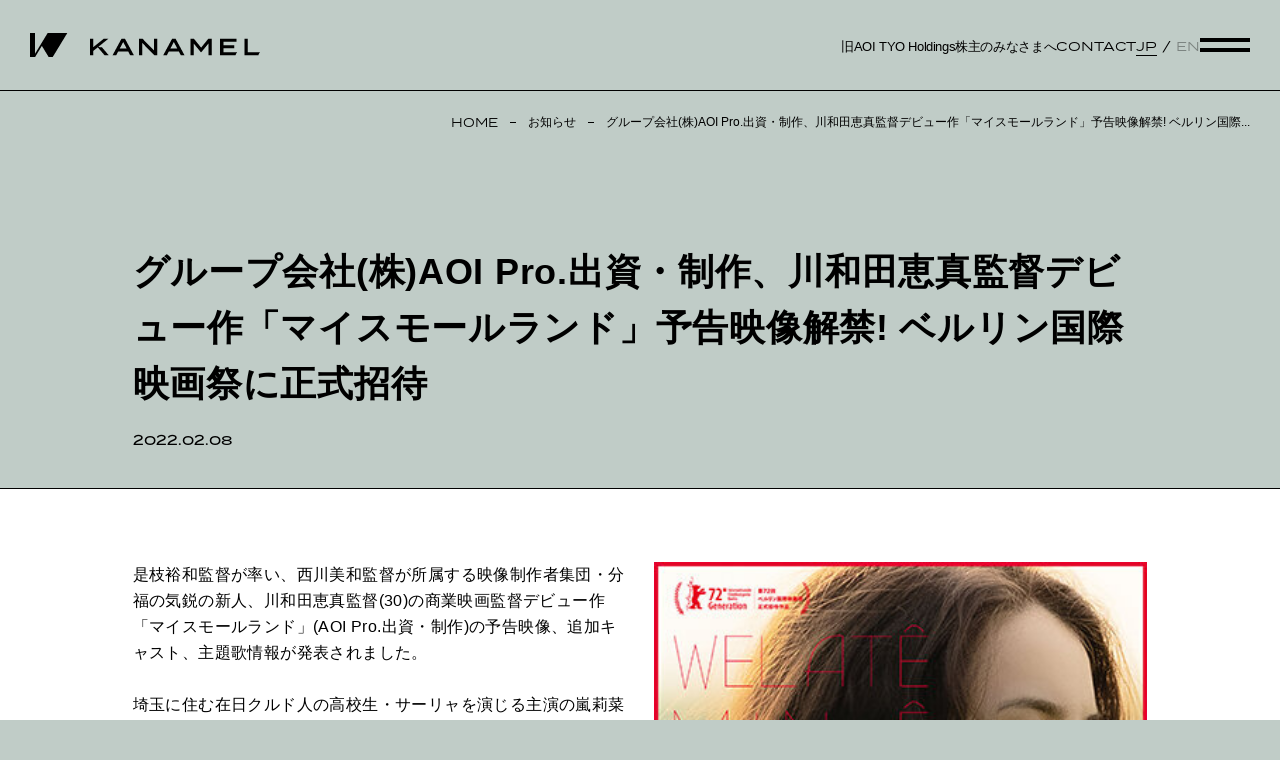

--- FILE ---
content_type: text/html
request_url: https://kanamel-inc.com/ja/news/info/20220208.html
body_size: 4764
content:
<!DOCTYPE html>
<html lang="ja">
<head prefix="og: http://ogp.me/ns# fb: http://ogp.me/ns/fb# article: http://ogp.me/ns/article#">
  <meta charset="UTF-8">
  <meta name="viewport" content="width=device-width, initial-scale=1.0">
  <meta name="format-detection" content="telephone=no">
  <meta name="description" content="本企業のグループ会社(株)AOI Pro.出資・制作、川和⽥恵真監督デビュー作「マイスモールランド」予告映像解禁! ベルリン国際映画祭に正式招待をご覧いただけます。">
  <link rel="apple-touch-icon" sizes="57x57" href="/apple-icon-57x57.png">
  <link rel="apple-touch-icon" sizes="60x60" href="/apple-icon-60x60.png">
  <link rel="apple-touch-icon" sizes="72x72" href="/apple-icon-72x72.png">
  <link rel="apple-touch-icon" sizes="76x76" href="/apple-icon-76x76.png">
  <link rel="apple-touch-icon" sizes="114x114" href="/apple-icon-114x114.png">
  <link rel="apple-touch-icon" sizes="120x120" href="/apple-icon-120x120.png">
  <link rel="apple-touch-icon" sizes="144x144" href="/apple-icon-144x144.png">
  <link rel="apple-touch-icon" sizes="152x152" href="/apple-icon-152x152.png">
  <link rel="apple-touch-icon" sizes="180x180" href="/apple-icon-180x180.png">
  <link rel="icon" type="image/png" sizes="192x192"  href="/android-icon-192x192.png">
  <link rel="icon" type="image/png" sizes="32x32" href="/favicon-32x32.png">
  <link rel="icon" type="image/png" sizes="96x96" href="/favicon-96x96.png">
  <link rel="icon" type="image/png" sizes="16x16" href="/favicon-16x16.png">
  <link rel="manifest" href="/manifest.json">
  <meta name="msapplication-TileColor" content="#ffffff">
  <meta name="msapplication-TileImage" content="/ms-icon-144x144.png">
  <meta name="theme-color" content="#ffffff">  
<link rel="canonical" href="https://kanamel-inc.com/ja/news/info/20220208.html" />
  <meta name="google-site-verification" content="Bi0Dxajsk62ibYeGHwuoquCpg-zt0kl35k0MjFVlYec">
  <meta property="og:site_name" content="KANAMEL株式会社">
  <meta property="og:type" content="article" />
  <meta property="og:image" content="https://kanamel-inc.com/ogp-image.png">
  <title>グループ会社(株)AOI Pro.出資・制作、川和⽥恵真監督デビュー作「マイスモールランド」予告映像解禁! ベルリン国際映画祭に正式招待 | お知らせ | ニュース｜KANAMEL株式会社</title>
  <link rel="stylesheet" href="https://use.typekit.net/asp4nvq.css">
<link rel="stylesheet" type="text/css" href="/assets/common/css/common.css">

  <!-- [CONTENT CSS] -->
  <link rel="stylesheet" type="text/css" href="/assets/common/css/sub-common.css">
  
  
  <!-- /[CONTENT CSS] -->
  <script type="text/javascript" src="/assets/common/js/common.js"></script>

  <!-- [CONTENT JS] -->
  <script type="text/javascript" src="/assets/common/js/sub-common.js"></script>
  
  <!-- /[CONTENT JS] -->
  
  <!-- Global site tag (gtag.js) - Google Analytics -->
<script async src="https://www.googletagmanager.com/gtag/js?id=G-X57D6VC86C"></script>
<script>
  window.dataLayer = window.dataLayer || [];
  function gtag(){dataLayer.push(arguments);}
  gtag('js', new Date());
  gtag('config', 'G-X57D6VC86C');
</script>

  
  
</head>

<body class="subpage">

<header class="header">
  <h1 class="logo"><a href="/ja/">KANAMEL</a></h1>
  <ul class="links">
    <li class="shareholder only-pc">
      <a href="/ja/ir/">旧AOI TYO Holdings株主のみなさまへ</a>
    </li>
    <li class="only-pc">
      <a href="/ja/contact/" class="font-en_re">CONTACT</a>
    </li>
    <li>
      <ul class="font-en_re langage">
        <li><a href="/ja/" class="is-active">JP</a></li>
        <li><a href="/en/">EN</a></li>
      </ul>
    </li>
  </ul>
  <button class="menu-btn"></button>
</header>

<nav class="head nav-menu">
  <div class="nav-menu-inner">
    <div class="nav-item">
      <h2 class="nav-label sp-link"><a href="/ja/"><span>HOME</span>ホーム</a></h2>
    </div>
    <div class="nav-item">
      <h2 class="nav-label">
        <a href="/ja/news/"><span>NEWS</span>お知らせ</a>
        <div class="nav-label-sp"><span>NEWS</span>お知らせ</div>
      </h2>
      <ul>
        <li><a href="/ja/news/">最新情報</a></li>
        <li><a href="/ja/news/irnews.html">IRニュース</a></li>
      </ul>
    </div>
    <div class="nav-item">
      <h2 class="nav-label">
        <a href="/ja/company/"><span>ABOUT</span>企業情報</a>
        <div class="nav-label-sp"><span>ABOUT</span>企業情報</div>
      </h2>
      <ul>
        <li class="only-sp"><a href="/ja/company/">企業情報トップ</a></li>
        <li><a href="/ja/company/aboutus.html">会社概要</a></li>
        <li><a href="/ja/company/group.html">グループ会社</a></li>
        <li><a href="/ja/company/officer.html">役員一覧</a></li>
        <li><a href="/ja/company/access.html">アクセス</a></li>
      </ul>
    </div>
    <div class="nav-item">
      <h2 class="nav-label">
        <a href="/ja/vision/"><span>PHILOSOPHY</span>経営理念</a>
        <div class="nav-label-sp"><span>PHILOSOPHY</span>経営理念</div>
      </h2>
      <ul>
        <li class="only-sp"><a href="/ja/vision/">経営理念トップ</a></li>
        <li><a href="/ja/vision/message.html">トップメッセージ</a></li>
        <li><a href="/ja/vision/purpose.html">パーパス</a></li>
        <li><a href="/ja/sustainability/human-capital-management.html">人的資本経営</a></li>
      </ul>
    </div>
    <div class="nav-item">
      <h2 class="nav-label">
        <a href="/ja/ir/"><span>INVESTOR RELATIONS</span>IR情報</a>
        <div class="nav-label-sp"><span>IR</span>IR情報</div>
      </h2>
      <ul>
        <li class="only-sp"><a href="/ja/ir/">IR情報トップ</a></li>
        <li><a href="/ja/ir/library.html">IRライブラリー</a></li>
        <li><a href="/ja/ir/publicnotice.html">電子公告</a></li>
        <li><a href="/ja/ir/faq.html">よくあるご質問</a></li>
      </ul>
    </div>
    <div class="nav-item">
      <h2 class="nav-label">
        <a href="/ja/sustainability/"><span>SUSTAINABILITY</span>サステナビリティ</a>
        <div class="nav-label-sp"><span>SUSTAINABILITY</span>サステナビリティ</div>
      </h2>
      <ul>
        <li class="only-sp"><a href="/ja/sustainability/">サステナビリティトップ</a></li>
        <li>
          <div class="sec-sitemap__links">
            <a class="sec-sitemap__link" href="/ja/sustainability/materiality.html">マテリアリティ</a>
            <div class="sec-sitemap__link-indent">
              <ul class="sec-sitemap__link-indent-parent">
                <li><a class="sec-sitemap__link" href="/ja/sustainability/environment.html">環境</a></li>
                <li><a class="sec-sitemap__link" href="/ja/sustainability/innovation.html">イノベーション</a></li>
                <li><a class="sec-sitemap__link" href="/ja/sustainability/human-capital-management.html">人材/ダイバーシティ・インクルージョン</a></li>
              </ul>
              <ul class="sec-sitemap__link-indent-child">
                <li><a class="sec-sitemap__link" href="/ja/sustainability/recruitment-transfer-training-of-human-resources-group.html">人材の採用・異動・育成</a></li>
                <li><a class="sec-sitemap__link" href="/ja/sustainability/promotion-of-well-being.html">Well-beingの推進</a></li>
                <li><a class="sec-sitemap__link" href="/ja/sustainability/promotion-of-dei.html">DEIの推進</a></li>
                <li><a class="sec-sitemap__link" href="/ja/sustainability/building-a-human-resources-dx-platform.html">人材DX基盤の構築</a></li>
              </ul>
              <ul class="sec-sitemap__link-indent-parent">
                <li><a class="sec-sitemap__link" href="/ja/sustainability/corporate-governance-compliance.html">コーポレートガバナンス/コンプライアンス</a></li>
              </ul>
            </div>
          </div>
        </li>
      </ul>
    </div>
    <div class="nav-item">
      <h2 class="nav-label">
        <a href="/ja/careers/"><span>RECRUIT</span>採用情報</a>
        <div class="nav-label-sp"><span>RECRUIT</span>採用情報</div>
      </h2>
      <ul>
        <li class="only-sp"><a href="/ja/careers/">採用情報トップ</a></li>
        <li><a href="/ja/careers/corp_functions.html">KANAMEL 部署紹介</a></li>
      </ul>
    </div>
    <div class="nav-item">
      <h2 class="nav-label sp-link"><a href="/ja/contact/"><span>CONTACT</span>お問い合わせ</a></h2>
      <ul class="nav-other">
        <li><a href="/ja/sitemap.html">サイトマップ</a></li>
        <li><a href="/ja/terms.html">サイト利用規約</a></li>
        <li><a href="/ja/privacy/">個人情報の取扱いについて</a></li>
        <li><a href="/ja/security.html">KANAMEL 情報セキュリティ基本方針</a></li>
        <li><a href="/ja/compliance.html">コンプライアンス方針</a></li>
        <li><a href="/ja/aipolicy.html">AI ポリシー</a></li>
      </ul>
    </div>
  </div>
</nav>




  <main class="main-content">
		<nav class="c-breadcrumb">
			<ul>
				<li><a href="/ja/">HOME</a></li>
            <li><a href="/ja/news/"><span>お知らせ</span></a></li>
                <li><span>グループ会社(株)AOI Pro.出資・制作、川和⽥恵真監督デビュー作「マイスモールランド」予告映像解禁! ベルリン国際...</span></li>
			</ul>
		</nav>
		<section class="p-news sec-news-detail">
			<div class="l-section-inner">
				<h1 class="sec-news-detail__title">
					グループ会社(株)AOI Pro.出資・制作、川和⽥恵真監督デビュー作「マイスモールランド」予告映像解禁! ベルリン国際映画祭に正式招待
				</h1>
				
				<time class="sec-news-detail__date" datetime="2022-02-08">2022.02.08</time>
				<div class="l-section-inner__content ">
					<div class="sec-news-detail__content">
						<div class="mt-be-columns" style="display: flex"><div class='mt-be-column'><p>是枝裕和監督が率い、⻄川美和監督が所属する映像制作者集団・分福の気鋭の新人、川和⽥恵真監督(30)の商業映画監督デビュー作「マイスモールランド」(AOI Pro.出資・制作)の予告映像、追加キャスト、主題歌情報が発表されました。</p><p>&nbsp;</p>
<p>埼玉に住む在日クルド人の高校生・サーリャを演じる主演の嵐莉菜さん、奥平大兼さんに加えて、藤井隆さん、池脇千鶴さん、平泉成さん、韓英恵さん、サヘル・ローズさんらが共演します。</p><p>&nbsp;</p>
<p>主題歌は、各CMソングにも起用される注目のアーティスト ROTH BART BARON(ロットバルトバロン)が書き下ろした楽曲「N e w M o r n i n g」。映画主題歌を書き下ろすのは本作が初で、劇伴も手がけています。</p><p>&nbsp;</p>
<p>本作は、現地時間2月10日から開催される世界三大映画祭のひとつである「第72回ベルリン国際映画祭」ジェネレーション部門でのワールドプレミア上映が決定。日本では5月6日より全国公開されます。</p><p>&nbsp;</p>
<p>日本、ドイツ、イラン、イラク、ロシアのミックスという5カ国のマルチルーツを持つ嵐莉菜さんが演じるのは、クルド人の家族とともに生まれた地を離れた後、幼い頃から日本で育った17歳のサーリャ。<br>同世代の日本人と変わらない、ごく普通の高校生活を送っていた彼女と家族は、あるきっかけで在留資格を失い、これまで当たり前だった日常が一変。本作ではそんな過酷な環境な中で、サーリャが、東京に住む日本人の少年・聡太(奥平大兼)との出会いをきっかけにアイデンティティに葛藤しながらも、成長していく物語が描かれます。</p><p>&nbsp;</p>
<p>解禁された予告映像は、「難民申請は不認定となりました」と厳しい判断に呆然とするサーリャと家族の様子を捉えたシーンからはじまります。そして、友人と笑い合い、家族でラーメンを食べる、ささやかで幸せな日常の姿の後に続くのは、収容された父親から発せられる「目を閉じて、今、何が思い浮かぶ?」という言葉とともに思い浮かぶ、普通の高校生だった日々。"ここに居たいと望むのは罪ですか?" というメッセージに、サーリャの素朴で純粋な思いが込められています。</p></div><div class='mt-be-column'><figure class="mt-figure mt-figure-center"><img class="sec-news-detail__img" src="/medias/news_20220208.jpg" alt="" style="max-width:100%;height:auto"  width="350" height="495" loading="lazy"><figcaption>ポスタービジュアルの「Welatê min ê biçûk」は「マイスモールランド」のクルド語表記<br>©2022「マイスモールランド」製作委員会</figcaption></figure ></div></div><p><span>メガホンをとった川和⽥監督は、是枝監督の「三度⽬の殺⼈」(17)で監督助⼿、⻄川監督の「</span><a href="https://www.aoi-pro.com/jp/work/20210211/23133/" target="_blank" rel="noopener">すばらしき世界</a><span>」(21 / AOI Pro.出資・制作)でメイキングを担当し、本作が商業⻑編映画デビュー&amp;オリジナル脚本。本作は企画段階で、2018年の釜⼭国際映画祭内にあり、映画の新企画やクリエイターを⽀援するイベント「ASIAN PROJECT MARKET (APM)」で、アルテ国際賞(ARTE International Prize)を受賞。表彰式に川和田監督とAOI Pro.プロデューサーの伴瀬萌が登壇しました。</span><br><span>難⺠2世という題材をベースに、世界に開かれた新しい視点で、現代⽇本が抱える社会問題を切り取りながら、誰もが "⾃分ごと"として受け⼊れられる普遍的な⻘春ドラマとして描きます。</span></p><div class='oEmbed'><iframe width="200" height="113" src="https://www.youtube.com/embed/UIPPmp2kBvU?feature=oembed" frameborder="0" allow="accelerometer; autoplay; clipboard-write; encrypted-media; gyroscope; picture-in-picture; web-share" referrerpolicy="strict-origin-when-cross-origin" allowfullscreen title="映画『マイスモールランド』予告編"></iframe></div><div id="multiColumn1-4" class="multiColumn1">
<div class="column1">
<div id="text-section-3" class="text-section">
<div>
<p>詳細はリリースをご確認ください。<br><a href="https://www.aoi-pro.com/jp/news/20220208/27834/" target="_blank" rel="noopener">AOI Pro.のリリースを見る</a></p>
</div>
</div>
</div>
</div><p class="sec-news-detail__contact-title">本件に関するお問い合わせ先</p><a class="sec-news-detail__contact-btn" href=" https://kanamel-inc.com/ja/contact/form.html" target="_self">お問い合わせフォーム</a>
					</div>
				</div>

			</div>
		</section>
	</main>

<footer class="footer">
  <div class="footer-loop">
    <div><img src="/assets/common/img/footer-loop.svg" alt=""></div>
    <div><img src="/assets/common/img/footer-loop.svg" alt=""></div>
  </div>

  <nav class="nav-menu">
    <div class="nav-menu-inner">
      <div class="nav-item">
        <h2 class="nav-label sp-link"><a href="/ja/"><span>HOME</span>ホーム</a></h2>
      </div>
      <div class="nav-item">
        <h2 class="nav-label">
          <a href="/ja/news/"><span>NEWS</span>お知らせ</a>
        </h2>
        <ul>
          <li><a href="/ja/news/">最新情報</a></li>
          <li><a href="/ja/news/irnews.html">IRニュース</a></li>
        </ul>
      </div>
      <div class="nav-item">
        <h2 class="nav-label">
          <a href="/ja/company/"><span>ABOUT</span>企業情報</a>
        </h2>
        <ul>
          <li class="only-sp"><a href="/ja/company/">企業情報トップ</a></li>
          <li><a href="/ja/company/aboutus.html">会社概要</a></li>
          <li><a href="/ja/company/group.html">グループ会社</a></li>
          <li><a href="/ja/company/officer.html">役員一覧</a></li>
          <li><a href="/ja/company/access.html">アクセス</a></li>
        </ul>
      </div>
      <div class="nav-item">
        <h2 class="nav-label">
          <a href="/ja/vision/"><span>PHILOSOPHY</span>経営理念</a>
        </h2>
        <ul>
          <li class="only-sp"><a href="/ja/vision/">経営理念トップ</a></li>
          <li><a href="/ja/vision/message.html">トップメッセージ</a></li>
          <li><a href="/ja/vision/purpose.html">パーパス</a></li>
          <li><a href="/ja/sustainability/human-capital-management.html">人的資本経営</a></li>
        </ul>
      </div>
      <div class="nav-item">
        <h2 class="nav-label">
          <a href="/ja/ir/"><span>INVESTOR RELATIONS</span>IR情報</a>
        </h2>
        <ul>
          <li class="only-sp"><a href="/ja/ir/">IR情報トップ</a></li>
          <li><a href="/ja/ir/library.html">IRライブラリー</a></li>
          <li><a href="/ja/ir/publicnotice.html">電子公告</a></li>
          <li><a href="/ja/ir/faq.html">よくあるご質問</a></li>
        </ul>
      </div>
      <div class="nav-item">
        <h2 class="nav-label">
          <a href="/ja/sustainability/"><span>SUSTAINABILITY</span>サステナビリティ</a>
          <div class="nav-label-sp"><span>SUSTAINABILITY</span>サステナビリティ</div>
        </h2>
        <ul>
          <li class="only-sp"><a href="/ja/sustainability/">サステナビリティトップ</a></li>
          <li>
            <div class="sec-sitemap__links">
              <a class="sec-sitemap__link" href="/ja/sustainability/materiality.html">マテリアリティ</a>
              <div class="sec-sitemap__link-indent">
                <ul class="sec-sitemap__link-indent-parent">
                  <li><a class="sec-sitemap__link" href="/ja/sustainability/environment.html">環境</a></li>
                  <li><a class="sec-sitemap__link" href="/ja/sustainability/innovation.html">イノベーション</a></li>
                  <li><a class="sec-sitemap__link" href="/ja/sustainability/human-capital-management.html">人材/ダイバーシティ・インクルージョン</a></li>
                </ul>
                <ul class="sec-sitemap__link-indent-child">
                  <li><a class="sec-sitemap__link" href="/ja/sustainability/recruitment-transfer-training-of-human-resources-group.html">人材の採用・異動・育成</a></li>
                  <li><a class="sec-sitemap__link" href="/ja/sustainability/promotion-of-well-being.html">Well-beingの推進</a></li>
                  <li><a class="sec-sitemap__link" href="/ja/sustainability/promotion-of-dei.html">DEIの推進</a></li>
                  <li><a class="sec-sitemap__link" href="/ja/sustainability/building-a-human-resources-dx-platform.html">人材DX基盤の構築</a></li>
                </ul>
                <ul class="sec-sitemap__link-indent-parent">
                  <li><a class="sec-sitemap__link" href="/ja/sustainability/corporate-governance-compliance.html">コーポレートガバナンス/コンプライアンス</a></li>
                </ul>
              </div>
            </div>
          </li>
        </ul>
      </div>
      <div class="nav-item">
        <h2 class="nav-label">
          <a href="/ja/careers/"><span>RECRUIT</span>採用情報</a>
        </h2>
        <ul>
          <li class="only-sp"><a href="/ja/careers/">採用情報トップ</a></li>
          <li><a href="/ja/careers/corp_functions.html">KANAMEL 部署紹介</a></li>
        </ul>
      </div>
      <div class="nav-item sp">
        <h2 class="nav-label sp-link"><a href="/ja/contact/"><span>CONTACT</span>お問い合わせ</a></h2>
        <ul class="nav-other">
          <li class="only-sp"><a href="/ja/contact/">お問い合わせ</a></li>
          <li><a href="/ja/sitemap.html">サイトマップ</a></li>
          <li><a href="/ja/terms.html">サイト利用規約</a></li>
          <li><a href="/ja/privacy">個人情報の取扱いについて</a></li>
          <li><a href="/ja/security.html">KANAMEL 情報セキュリティ基本方針</a></li>
          <li><a href="/ja/compliance.html">コンプライアンス方針</a></li>
          <li><a href="/ja/aipolicy.html">AI ポリシー</a></li>
        </ul>
      </div>
    </div>
  </nav>

  <div class="footer-content">
    <h1 class="footer-logo">
      <a href="/ja/"><img src="/assets/common/img/logo-wh.svg" alt="KANAMEL"></a>
    </h1>
    <p class="footer-copy">&copy; <span class="font-en_re">KANAMEL Inc.<br>All rights reserved.</span></p>
  </div>

  <a href="#" class="pagetop"></a>
</footer>

</body>

</html>

--- FILE ---
content_type: text/css
request_url: https://kanamel-inc.com/assets/common/css/common.css
body_size: 2302
content:
@charset "UTF-8";
/* -----------------------------------------------------------
reset
----------------------------------------------------------- */
* {
  margin: 0;
  padding: 0;
}

*, *:before, *:after {
  -webkit-box-sizing: border-box;
  box-sizing: border-box;
}

address, caption, cite, code, dfn, em, th, var {
  font-style: normal;
  font-weight: normal;
}

table {
  border-collapse: collapse;
  border-spacing: 0;
}

q:before, q:after {
  content: "";
}

object,
embed {
  vertical-align: top;
}

hr, legend {
  display: none;
  border: none;
}

abbr, acronym, fieldset {
  border: 0;
}

tr, th, td, caption {
  vertical-align: top;
  font-style: normal;
  font-weight: normal;
  text-align: left;
}

ol, ul {
  list-style: none;
}

h1, h2, h3, h4, h5, h6 {
  font-style: normal;
  font-weight: normal;
  font-size: 100%;
}

img {
  border: 0;
  font-size: 0;
  line-height: 0;
  vertical-align: bottom;
}

html, body {
  width: 100%;
}
@media (max-width: 750px) {
  html, body {
    min-width: 320px;
  }
}

body {
  font-family: "游ゴシック体", YuGothic, "游ゴシック Medium", "Yu Gothic Medium", "游ゴシック", "Yu Gothic", sans-serif;
  font-size: 16px;
  font-weight: 500;
  line-height: 1.67;
  background-color: #c0ccc7;
}
@media (max-width: 750px) {
  body {
    font-size: 3.7333333333vw;
  }
}

img {
  image-rendering: -webkit-optimize-contrast;
}

::-webkit-full-page-media,
:future,
:root img {
  image-rendering: auto;
}

a {
  color: #000000;
  text-decoration: none;
  outline: none;
}

ol li,
ul li {
  list-style: none;
}

p, a, li, div, span {
  word-wrap: break-word;
}

.font-en_re {
  font-family: "termina", sans-serif;
  font-style: normal;
  font-weight: 400;
  letter-spacing: -0.01em;
}

.font-en_md, .nav-menu .nav-label span {
  font-family: "termina", sans-serif;
  font-style: normal;
  font-weight: 500;
  letter-spacing: -0.01em;
}

.font-mincho {
  font-family: "游明朝", "Yu Mincho", YuMincho, "Hiragino Mincho Pro", serif;
}

@media (min-width: 751px) {
  .only-sp {
    display: none !important;
  }
}
@media (max-width: 750px) {
  .only-pc {
    display: none !important;
  }
}
.header {
  background-color: #c0ccc7;
  display: flex;
  align-items: center;
  gap: 2.3em;
  line-height: 1;
  border-bottom: 1px solid #000000;
  padding: 33px 30px;
  position: fixed;
  width: 100%;
  height: 91px;
  top: 0;
  left: 0;
  z-index: 300;
  transition: background-color 0.2s;
}
.header a {
  transition: color 0.2s;
  position: relative;
  display: block;
}
@media (max-width: 750px) {
  .header {
    height: 14.9333333333vw;
    padding: 5.2vw 4vw;
  }
}
.header .logo a {
  display: block;
  font-size: 0;
  width: 230px;
  height: 24px;
  background: url("/assets/common/img/logo.svg") 0 0 no-repeat;
  background-size: contain;
}
.header .logo a::after {
  display: none;
}
@media (max-width: 750px) {
  .header .logo a {
    width: 46.6666666667vw;
    height: 4.9333333333vw;
  }
}
.header .links {
  display: flex;
  align-items: center;
  gap: 2.3em;
  font-size: 13px;
  line-height: 1;
  padding-top: 2px;
  margin-left: auto;
}
@media (max-width: 750px) {
  .header .links {
    font-size: 3.4666666667vw;
  }
}
.header .links .shareholder a {
  line-height: 1.2;
  letter-spacing: -0.03em;
}
.header .links .langage {
  display: flex;
  align-items: center;
}
.header .links .langage li:last-child {
  display: flex;
  align-items: center;
}
.header .links .langage li:last-child::before {
  content: "/";
  opacity: 1;
  display: inline-block;
  padding: 0 0.4em;
}
.header .links .langage a {
  opacity: 0.35;
}
.header .links .langage .is-active {
  pointer-events: none;
  opacity: 1;
  position: relative;
}
.header .links .langage .is-active::after {
  transform: scale(1, 1);
  background-color: #000000;
}
.header .links a {
  position: relative;
}
.header .links a::after {
  content: "";
  width: 100%;
  height: 1px;
  background-color: #000000;
  position: absolute;
  left: 0;
  bottom: -3px;
  transform: scale(0, 1);
  transform-origin: right top;
  transition: transform 0.3s;
}
@media (hover: hover) and (pointer: fine) {
  .header .links a:hover::after {
    transform: scale(1, 1);
    transform-origin: left top;
  }
}
.header .menu-btn {
  width: 50px;
  height: 14px;
  border: 0;
  background-color: transparent;
  position: relative;
  cursor: pointer;
}
@media (max-width: 750px) {
  .header .menu-btn {
    width: 9.6vw;
    height: 2.6666666667vw;
  }
}
.header .menu-btn::before, .header .menu-btn::after {
  content: "";
  display: block;
  width: 100%;
  height: 4px;
  background-color: #000000;
  position: absolute;
  left: 0;
  transition: transform 0.3s, background-color 0.2s;
}
@media (max-width: 750px) {
  .header .menu-btn::before, .header .menu-btn::after {
    height: 0.8vw;
  }
}
.header .menu-btn::before {
  top: 0;
}
.header .menu-btn::after {
  bottom: 0;
}
.header.is-menu-open {
  background-color: #000000;
  color: #ffffff;
}
.header.is-menu-open a {
  color: #ffffff;
}
.header.is-menu-open a::after {
  background-color: #ffffff;
}
.header.is-menu-open .logo a {
  background-image: url("/assets/common/img/logo-wh.svg");
}
.header.is-menu-open .links .langage .is-active::after {
  background-color: #ffffff;
}
.header.is-menu-open .menu-btn::before, .header.is-menu-open .menu-btn::after {
  background-color: #ffffff;
}
.header.is-menu-open .menu-btn::before {
  transform: translateY(5px) rotate(25deg);
}
.header.is-menu-open .menu-btn::after {
  transform: translateY(-5px) rotate(-25deg);
}
@media (max-width: 750px) {
  .header.is-menu-open .menu-btn::before {
    transform: translateY(0.9333333333vw) rotate(25deg);
  }
  .header.is-menu-open .menu-btn::after {
    transform: translateY(-0.6666666667vw) rotate(-25deg);
  }
}
.header.is-menu-open + .nav-menu {
  opacity: 1;
  pointer-events: auto;
  visibility: visible;
}

.nav-menu {
  width: 100%;
  background-color: #000000;
}
.nav-menu.head {
  opacity: 0;
  pointer-events: none;
  visibility: hidden;
  position: fixed;
  top: 91px;
  left: 0;
  z-index: 300;
  min-height: calc(100vh - 91px);
  transition: opacity 0.3s;
}
@media (max-width: 750px) {
  .nav-menu.head {
    top: 14.9333333333vw;
    height: calc(100vh - 14.9333333333vw);
    min-height: calc(100vh - 14.9333333333vw);
    overscroll-behavior: contain;
    overflow-y: scroll;
    -webkit-overflow-scrolling: touch;
  }
}
@media (min-width: 751px) {
  .nav-menu .nav-menu-inner {
    display: flex;
    flex-wrap: wrap;
    gap: 50px 2.1285714286vw;
    padding: 50px 4.2857142857vw;
  }
  .nav-menu .nav-menu-inner ul {
    height: auto !important;
  }
}
@media (max-width: 750px) {
  .nav-menu .nav-menu-inner {
    padding: 20px 0 80px;
  }
  .nav-menu .nav-menu-inner ul {
    height: 0;
    overflow: hidden;
    transition: all 0.3s;
  }
}
.nav-menu a {
  font-size: 13px;
  line-height: 1.4;
  color: #ffffff;
  display: inline-block;
  position: relative;
}
.nav-menu a::after {
  content: "";
  width: 100%;
  height: 1px;
  background-color: #000000;
  position: absolute;
  left: 0;
  bottom: -3px;
  transform: scale(0, 1);
  transform-origin: right top;
  transition: transform 0.3s;
}
@media (hover: hover) and (pointer: fine) {
  .nav-menu a:hover::after {
    transform: scale(1, 1);
    transform-origin: left top;
  }
}
@media (max-width: 750px) {
  .nav-menu a {
    font-size: 4vw;
  }
}
.nav-menu a::after {
  background-color: #ffffff;
}
@media (min-width: 751px) {
  .nav-menu .nav-item {
    width: calc(25% - 1.0714285714vw);
    border-top: 1px solid #ffffff;
    padding-top: 28px;
  }
  .nav-menu .nav-item:nth-child(1), .nav-menu .nav-item:nth-child(4n), .nav-menu .nav-item:nth-child(5n) {
    width: calc(25% - 2.1428571429vw);
  }
  .nav-menu .nav-item li {
    line-height: 1;
  }
  .nav-menu .nav-item li + li {
    margin-top: 0.5em;
  }
}
@media (max-width: 750px) {
  .nav-menu .nav-item {
    border-bottom: 1px solid #ffffff;
    padding: 4vw;
  }
  .nav-menu .nav-item ul {
    margin: 0;
  }
  .nav-menu .nav-item ul li {
    line-height: 1;
    margin-top: 5.7333333333vw;
  }
  .nav-menu .nav-item ul li:first-child {
    margin-top: 6.6666666667vw;
  }
  .nav-menu .nav-item ul li:last-child {
    margin-bottom: 1.3333333333vw;
  }
}
.nav-menu .nav-item .sec-sitemap__link-indent {
  padding-top: 11px;
  padding-left: min(20px, 1.4285714286vw);
}
@media (max-width: 750px) {
  .nav-menu .nav-item .sec-sitemap__link-indent {
    padding-left: 5.3333333333vw;
  }
}
.nav-menu .nav-item .sec-sitemap__link-indent a {
  border: none;
  position: relative;
}
.nav-menu .nav-item .sec-sitemap__link-indent a::before {
  content: "";
  display: block;
  position: absolute;
  left: min(-15px, -1.0714285714vw);
  top: 50%;
  transform: translateY(-50%);
}
@media (max-width: 750px) {
  .nav-menu .nav-item .sec-sitemap__link-indent a::before {
    left: -4vw;
  }
}
@media (max-width: 750px) {
  .nav-menu .nav-item .sec-sitemap__link-indent-parent {
    height: initial;
  }
  .nav-menu .nav-item .sec-sitemap__link-indent-parent .first {
    margin-top: 0;
  }
}
.nav-menu .nav-item .sec-sitemap__link-indent-child {
  padding-top: min(10px, 0.7142857143vw);
  padding-left: min(15px, 1.0714285714vw);
  padding-bottom: min(10px, 0.7142857143vw);
}
@media (max-width: 750px) {
  .nav-menu .nav-item .sec-sitemap__link-indent-child {
    height: initial;
    padding-left: 4vw;
  }
}
.nav-menu .nav-item .sec-sitemap__link-indent-child a::before {
  display: none;
}
.nav-menu .nav-item .nav-other {
  border-top: 1px solid #ffffff;
  padding-top: 26px;
  margin-top: 2.6em;
}
@media (max-width: 750px) {
  .nav-menu .nav-item .nav-other {
    display: none;
  }
}
.nav-menu .nav-label {
  color: #8c8c8c;
  line-height: 1.2;
}
@media (min-width: 751px) {
  .nav-menu .nav-label {
    margin-bottom: 1.38em;
  }
}
@media (max-width: 750px) {
  .nav-menu .nav-label {
    font-size: 3.2vw;
  }
  .nav-menu .nav-label.sp-link a {
    display: block;
  }
}
.nav-menu .nav-label a {
  color: #8c8c8c;
  display: inline-block;
}
@media (hover: hover) and (pointer: fine) {
  .nav-menu .nav-label a {
    transition: opacity 0.3s;
  }
  .nav-menu .nav-label a:hover {
    opacity: 0.8;
  }
}
@media (max-width: 750px) {
  .nav-menu .nav-label a {
    display: none;
  }
}
.nav-menu .nav-label a::after {
  display: none;
}
.nav-menu .nav-label span {
  font-size: 2vw;
  color: #ffffff;
  display: block;
  margin-bottom: 0.2em;
}
@media (max-width: 750px) {
  .nav-menu .nav-label span {
    font-size: 6.4vw;
    margin-bottom: 0.1em;
  }
}
@media (min-width: 751px) {
  .nav-menu .nav-label-sp {
    display: none;
  }
}
@media (max-width: 750px) {
  .nav-menu .nav-label-sp {
    display: block;
    position: relative;
  }
  .nav-menu .nav-label-sp::before, .nav-menu .nav-label-sp::after {
    content: "";
    display: block;
    width: 2.4vw;
    height: 1px;
    background-color: #ffffff;
    position: absolute;
    top: calc(50% - 1px);
    right: 0;
  }
  .nav-menu .nav-label-sp::after {
    transform: rotate(90deg);
    transition: transform 0.3s, opacity 0.3s;
  }
  .nav-menu .nav-label-sp.is-open::after {
    transform: rotate(0);
    opacity: 0;
  }
}

.footer {
  overflow: hidden;
  background-color: #000000;
  color: #ffffff;
  position: relative;
  padding-top: 3.7857142857vw;
}
@media (max-width: 750px) {
  .footer {
    padding-top: 8.8vw;
  }
}
.footer-loop {
  font-size: 0;
  width: 100%;
  display: flex;
  margin-bottom: 3.5714285714vw;
}
@media (max-width: 750px) {
  .footer-loop {
    margin-bottom: 12vw;
  }
}
.footer-loop div {
  padding: 0 2.8571428571vw;
}
.footer-loop div img {
  width: auto;
  height: 6.4285714286vw;
}
@media (max-width: 750px) {
  .footer-loop div img {
    height: 12.8vw;
  }
}
.footer-loop div:first-child {
  animation: loop 100s -50s linear infinite;
}
.footer-loop div:last-child {
  animation: loop2 100s linear infinite;
}
@keyframes loop {
  0% {
    transform: translateX(100%);
  }
  100% {
    transform: translateX(-100%);
  }
}
@keyframes loop2 {
  0% {
    transform: translateX(0);
  }
  100% {
    transform: translateX(-200%);
  }
}
@media (max-width: 750px) {
  .footer .nav-menu-inner {
    padding: 0;
  }
  .footer .nav-menu .nav-item {
    display: none;
    border-bottom: 0;
  }
  .footer .nav-menu .nav-item.sp {
    display: block;
  }
  .footer .nav-menu .nav-item.sp .nav-other {
    display: block;
    height: auto;
    padding-top: 0;
    border-top: 0;
    margin-top: 0;
  }
  .footer .nav-menu .nav-item.sp .nav-other li:first-child {
    margin-top: 0;
  }
  .footer .nav-menu .nav-item.sp .nav-other li:last-child {
    margin-bottom: 0;
  }
  .footer .nav-menu .nav-label {
    display: none;
  }
}
@media (min-width: 751px) {
  .footer-content {
    position: relative;
    padding: 70px 30px 50px;
  }
}
@media (max-width: 750px) {
  .footer-content {
    padding: 9.3333333333vw 4vw 13.3333333333vw;
  }
}
.footer-logo a {
  display: block;
  font-size: 0;
  width: 47.8571428571vw;
}
@media (max-width: 750px) {
  .footer-logo a {
    width: 100%;
  }
}
.footer-logo a img {
  width: 100%;
}
@media (max-width: 750px) {
  .footer-logo {
    margin-bottom: 10.6666666667vw;
  }
}
@media (min-width: 751px) {
  .footer-copy {
    font-size: 12px;
    position: absolute;
    left: 75vw;
    bottom: 50px;
  }
}
@media (max-width: 750px) {
  .footer-copy {
    font-size: 3.2vw;
  }
}

.pagetop {
  width: 30px;
  height: 38px;
  background: url("/assets/common/img/icon-arrow-up-wh.svg") 0 0 no-repeat;
  background-size: contain;
  position: absolute;
  right: 2.1428571429vw;
  bottom: 50px;
  z-index: 90;
}
@media (max-width: 750px) {
  .pagetop {
    width: 6.1333333333vw;
    height: 7.4666666667vw;
    right: 4vw;
  }
}

.main-content {
  margin-top: 91px;
}
@media (max-width: 750px) {
  .main-content {
    margin-top: 14.9333333333vw;
  }
}


--- FILE ---
content_type: text/css
request_url: https://kanamel-inc.com/assets/common/css/sub-common.css
body_size: 16837
content:
@charset "UTF-8";
/**
* PC（中央寄せ）のみに適用させる。
*/
/**
* PC（リキッド）のみに適用させる。
*/
/* 下層ページ用 common
----------------------------------------*/
/* 
----------------------------------------*/
.l-section-inner {
  margin: auto;
}
@media (min-width: 751px) {
  .l-section-inner {
    width: 100%;
  }
}
.l-section-inner__content {
  background-color: white;
  border-top: solid 1px #000;
  border-bottom: solid 1px #000;
}

/* 見出し
----------------------------------------*/
.c-heading {
  display: block;
}
@media (min-width: 751px) {
  .c-heading {
    margin-left: 4.2857142857vw;
  }
}
@media (max-width: 750px) {
  .c-heading {
    margin-left: 4vw;
  }
}
.c-heading .c-heading__en {
  text-transform: uppercase;
  font-family: "termina", sans-serif;
  font-style: normal;
  letter-spacing: -0.01em;
  font-weight: 500;
}
@media only screen and (min-width: 1401px) {
  .c-heading .c-heading__en {
    font-size: 100px;
  }
}
@media only screen and (min-width: 751px) and (max-width: 1400px) {
  .c-heading .c-heading__en {
    font-size: 7.1428571429vw;
  }
}
@media (max-width: 750px) {
  .c-heading .c-heading__en {
    display: block;
    font-size: 10.1333333333vw;
  }
}
.c-heading .c-heading__ja {
  font-weight: bold;
}
@media (min-width: 751px) {
  .c-heading .c-heading__ja {
    font-size: 1.5rem;
    margin-left: 1em;
  }
}
@media (max-width: 750px) {
  .c-heading .c-heading__ja {
    display: block;
    font-size: 4vw;
    margin-top: 1em;
  }
}

/* パンくず
----------------------------------------*/
.c-breadcrumb {
  line-height: 1em;
}
@media (min-width: 751px) {
  .c-breadcrumb {
    padding: 25px 30px;
    font-size: 0.75rem;
  }
}
@media (max-width: 750px) {
  .c-breadcrumb {
    padding: 3.3333333333vw 4vw;
    font-size: 2.6666666667vw;
    line-height: 1.5;
  }
}
.c-breadcrumb ul {
  display: flex;
  justify-content: flex-end;
  align-items: center;
  flex-wrap: wrap;
}
.c-breadcrumb ul li:first-of-type {
  font-family: "termina", sans-serif;
  font-style: normal;
  letter-spacing: -0.01em;
  font-weight: 400;
  transform: translateY(0.1em);
}
.c-breadcrumb ul li + li::before {
  content: "";
  display: inline-block;
  vertical-align: middle;
  background-color: #000;
  width: 0.5em;
  margin: 0 1em;
}
@media (min-width: 751px) {
  .c-breadcrumb ul li + li::before {
    height: 1px;
  }
}
@media (max-width: 750px) {
  .c-breadcrumb ul li + li::before {
    height: 0.2666666667vw;
  }
}

/* リンクパネル
----------------------------------------*/
.c-link-panel {
  display: flex;
  align-items: center;
  transition: background-color 0.3s ease-out;
  height: 100%;
}
@media (min-width: 751px) {
  .c-link-panel {
    flex-direction: column;
  }
}
@media only screen and (min-width: 1401px) {
  .c-link-panel {
    padding-top: 74px;
  }
}
@media only screen and (min-width: 751px) and (max-width: 1400px) {
  .c-link-panel {
    padding-top: 5.2857142857vw;
  }
}
@media (max-width: 750px) {
  .c-link-panel {
    padding: 4.6666666667vw 4vw;
  }
}
.c-link-panel .c-link-panel__icon {
  display: block;
  background-color: #c0ccc7;
  border-radius: 50%;
  flex-shrink: 0;
}
@media only screen and (min-width: 1401px) {
  .c-link-panel .c-link-panel__icon {
    width: 140px;
    height: 140px;
  }
}
@media only screen and (min-width: 751px) and (max-width: 1400px) {
  .c-link-panel .c-link-panel__icon {
    width: 10vw;
    height: 10vw;
  }
}
@media (max-width: 750px) {
  .c-link-panel .c-link-panel__icon {
    width: 20vw;
    height: 20vw;
  }
}
.c-link-panel .c-link-panel__icon img {
  height: auto;
}
@media (min-width: 751px) {
  .c-link-panel .c-link-panel__icon img {
    width: 100%;
  }
}
@media (max-width: 750px) {
  .c-link-panel .c-link-panel__icon img {
    width: 22.6666666667vw;
    transform: translate(-1.3333333333vw, -1.3333333333vw);
  }
}
.c-link-panel .c-link-panel__text {
  width: 100%;
  display: flex;
  justify-content: space-between;
  align-items: center;
  font-weight: bold;
}
@media (min-width: 751px) {
  .c-link-panel .c-link-panel__text {
    font-size: 1.25rem;
  }
}
@media only screen and (min-width: 1401px) {
  .c-link-panel .c-link-panel__text {
    margin-top: 55px;
    padding: 0 30px 25px;
  }
}
@media only screen and (min-width: 751px) and (max-width: 1400px) {
  .c-link-panel .c-link-panel__text {
    margin-top: 3.9285714286vw;
    padding: 0 2.1428571429vw 1.7857142857vw;
  }
}
@media (max-width: 750px) {
  .c-link-panel .c-link-panel__text {
    margin-left: 4vw;
    font-size: 4.5333333333vw;
  }
}
.c-link-panel .c-link-panel__text::after {
  content: "";
  background-image: url("/assets/common/img/icon-arrow.svg");
  background-size: cover;
  transition: transform 0.3s ease-out;
}
@media (min-width: 751px) {
  .c-link-panel .c-link-panel__text::after {
    width: 14px;
    height: 11px;
  }
}
@media (max-width: 750px) {
  .c-link-panel .c-link-panel__text::after {
    width: 3.8666666667vw;
    height: 2.9333333333vw;
  }
}
.c-link-panel .c-link-panel__text span {
  flex: 1;
}
@media (hover: hover) and (pointer: fine) {
  .c-link-panel:hover {
    background-color: #dfe5e3;
  }
  .c-link-panel:hover .c-link-panel__text::after {
    transform: translateX(5px);
  }
}

/* 長円形ボタン
----------------------------------------*/
.c-oval-btn {
  position: relative;
  display: flex;
  align-items: center;
  background-color: #000000;
  color: #ffffff;
  border: 1px solid #000000;
  font-weight: bold;
  border-radius: 9999px;
  transition: background-color 0.3s ease-out, color 0.3s ease-out, border-color 0.3s ease-out;
}
@media (min-width: 751px) {
  .c-oval-btn {
    font-size: 0.9375rem;
    padding: 12px 20px;
  }
}
@media (max-width: 750px) {
  .c-oval-btn {
    font-size: 3.7333333333vw;
    padding: 3.2vw 5.3333333333vw;
  }
}
.c-oval-btn::after {
  content: "";
  position: absolute;
  top: 0;
  bottom: 0;
  margin: auto;
  background-image: url("/assets/common/img/icon-arrow-wh.svg");
  background-size: cover;
  transition: transform 0.3s ease-out;
}
@media (min-width: 751px) {
  .c-oval-btn::after {
    right: 20px;
    width: 14px;
    height: 11px;
  }
}
@media (max-width: 750px) {
  .c-oval-btn::after {
    right: 4vw;
    width: 3.8666666667vw;
    height: 2.9333333333vw;
  }
}
.c-oval-btn .c-oval-btn__en {
  font-family: "termina", sans-serif;
  font-style: normal;
  letter-spacing: -0.01em;
  font-weight: 400;
  margin-left: 1em;
}
@media (min-width: 751px) {
  .c-oval-btn .c-oval-btn__en {
    font-size: 0.8125rem;
  }
}
@media (max-width: 750px) {
  .c-oval-btn .c-oval-btn__en {
    font-size: 3.2vw;
  }
}
@media (hover: hover) and (pointer: fine) {
  .c-oval-btn:hover {
    background-color: #ffffff;
    color: #000000;
  }
  .c-oval-btn:hover::after {
    transform: translateX(5px);
    background-image: url("/assets/common/img/icon-arrow.svg");
  }
}
.c-oval-btn.wh {
  background-color: #ffffff;
  color: #000000;
}
.c-oval-btn.wh::after {
  background-image: url("/assets/common/img/icon-arrow.svg");
}
@media (hover: hover) and (pointer: fine) {
  .c-oval-btn.wh:hover {
    background-color: #000000;
    color: #ffffff;
    border-color: #ffffff;
  }
  .c-oval-btn.wh:hover::after {
    background-image: url("/assets/common/img/icon-arrow-wh.svg");
  }
}

/* ボタン 中央寄せ
----------------------------------------*/
@media (min-width: 751px) {
  .c-center-btn-wrapper {
    margin: 30px auto 0;
    width: 400px;
  }
}
@media (max-width: 750px) {
  .c-center-btn-wrapper {
    margin: 6.6666666667vw auto 0;
    width: 88vw;
  }
}

/* リンクパネルリスト
----------------------------------------*/
.c-link-panel-list ul {
  display: flex;
  border-color: #000;
}
@media (min-width: 751px) {
  .c-link-panel-list ul {
    border-top-style: solid;
    border-bottom-style: solid;
    border-width: 1px;
  }
}
@media (max-width: 750px) {
  .c-link-panel-list ul {
    border-top-style: solid;
    border-bottom-style: solid;
    flex-direction: column;
    border-width: 0.2666666667vw;
  }
}
.c-link-panel-list li {
  background-color: #fff;
}
@media only screen and (min-width: 1401px) {
  .c-link-panel-list li {
    width: 25%;
  }
}
@media only screen and (min-width: 751px) and (max-width: 1400px) {
  .c-link-panel-list li {
    width: 25vw;
  }
}
@media (min-width: 751px) {
  .c-link-panel-list li + li {
    border-left-style: solid;
    border-width: 1px;
  }
}
@media (max-width: 750px) {
  .c-link-panel-list li + li {
    border-top-style: solid;
    border-width: 0.2666666667vw;
  }
}

.c-link-panel-list--half li {
  width: 50%;
}
@media (max-width: 750px) {
  .c-link-panel-list--half li {
    width: 100%;
  }
}

section.sec-ir {
  margin-bottom: 60px;
}
@media (max-width: 750px) {
  section.sec-ir {
    margin-bottom: 8vw;
  }
}

.p-ir .sec-ir {
  margin-bottom: 60px;
}
.p-ir .sec-ir .sec-result-item__inner {
  padding-left: 0 !important;
  padding-right: 40px !important;
  padding-top: 30px !important;
  padding-bottom: 30px !important;
  border-top: 1px solid #000000;
}
@media (max-width: 750px) {
  .p-ir .sec-ir .sec-result-item__inner {
    padding: 4vw 5.3333333333vw 4vw 0 !important;
  }
}
.p-ir .sec-ir .sec-result-item__inner.attached::after {
  right: 0;
}
.p-ir .sec-ir .sec-ir-irnews-item__text {
  width: calc(100% - 7em) !important;
}
.p-ir .sec-ir .c-irnews-item__inner--2 {
  margin-left: 50px;
}
.p-ir .sec-ir .c-irnews-list {
  opacity: 0;
  transform: translateY(30px);
  transition: opacity 0.5s ease-out, transform 0.5s ease-out;
  opacity: 1;
}
.p-ir .sec-ir .c-irnews-list.is-show {
  opacity: 1;
  transform: translateY(0);
}
.p-ir .sec-ir .c-irnews-list ul li {
  display: block;
}
.p-ir .sec-ir .sec-ir-irnews-list {
  border-bottom: 1px solid #000000 !important;
}
.p-ir .sec-ir .sec-ir-irnews-list-border {
  border: none !important;
}
@media only screen and (min-width: 1401px) {
  .p-ir .sec-ir-top-title {
    font-size: 70px;
  }
}
@media only screen and (min-width: 751px) and (max-width: 1400px) {
  .p-ir .sec-ir-top-title {
    font-size: 5vw;
  }
}
@media (max-width: 750px) {
  .p-ir .sec-ir-top-title {
    font-size: 7.4666666667vw;
  }
}
.p-ir .sec-ir__content {
  max-width: 1110px;
  margin: auto;
}
.p-ir .sec-ir__btn {
  padding-right: 30px;
  margin-top: 30px;
  opacity: 0;
  transform: translateY(30px);
  transition: opacity 0.5s ease-out, transform 0.5s ease-out;
  opacity: 1;
}
.p-ir .sec-ir__btn.is-show {
  opacity: 1;
  transform: translateY(0);
}
@media (max-width: 750px) {
  .p-ir .sec-ir__btn {
    padding-right: 4vw;
    margin-top: 6.6666666667vw;
  }
}
.p-ir .sec-ir__btn .c-oval-btn {
  width: 220px;
  margin-left: auto;
}
@media (max-width: 750px) {
  .p-ir .sec-ir__btn .c-oval-btn {
    width: 53.3333333333vw;
  }
}
.p-ir .sec-ir .c-irnews-list {
  opacity: 1;
}
.p-ir .sec-ir__text {
  font-size: 16px;
  letter-spacing: -0.02em;
}
@media (max-width: 750px) {
  .p-ir .sec-ir__text {
    font-size: 3.7333333333vw;
  }
}
.p-ir .sec-ir__text--bold {
  font-weight: bold;
}
.p-ir .sec-ir__text--gray {
  background-color: #f2f2f2;
  padding: 32px 30px;
}
@media (max-width: 750px) {
  .p-ir .sec-ir__text--gray {
    padding: 6.6666666667vw 6.6666666667vw;
  }
}
.p-ir .sec-ir__internal-link-area {
  max-width: 500px;
  margin: 20px auto 40px;
}
@media (max-width: 750px) {
  .p-ir .sec-ir__internal-link-area {
    margin: 5.3333333333vw 0 8vw;
  }
}
.p-ir .sec-ir__news {
  margin-top: min(50px, 3.5714285714vw);
}
.p-ir .sec-ir__news-table {
  width: 100%;
}
.p-ir .sec-ir__news-table tr {
  width: 100%;
  border-bottom: 1px solid #000000;
}
.p-ir .sec-ir__news-table tr:first-of-type {
  border-top: 1px solid #000000;
}
.p-ir .sec-ir__news-table th {
  border-right: 1px solid #000000;
  padding: min(30px, 2.1428571429vw) min(60px, 4.2857142857vw) min(30px, 2.1428571429vw) 0;
}
.p-ir .sec-ir__news-table td {
  display: flex;
  justify-content: space-between;
  padding: min(30px, 2.1428571429vw) 0 min(30px, 2.1428571429vw) min(30px, 2.1428571429vw);
}
@media (max-width: 750px) {
  .p-ir .sec-ir__news-table td {
    flex-wrap: wrap;
    justify-content: start;
  }
}
.p-ir .sec-ir__news-table td .news_tx {
  display: block;
  width: 60%;
  font-weight: bold;
}
@media (max-width: 750px) {
  .p-ir .sec-ir__news-table td .news_tx {
    width: 100%;
  }
}
.p-ir .sec-ir-panel-list li {
  width: 33.3333333333%;
}
@media (max-width: 750px) {
  .p-ir .sec-ir-panel-list li {
    width: 100%;
  }
}
.p-ir .sec-ir__link-list {
  text-align: right;
  margin-top: min(20px, 1.4285714286vw);
  margin-left: auto;
  width: 220px;
}
@media (max-width: 750px) {
  .p-ir .sec-ir__link-list {
    width: 100%;
  }
}
.p-ir .sec-ir__list-item {
  display: flex;
  align-items: center;
  justify-content: space-between;
}
.p-ir .sec-ir-bottom {
  display: grid;
  grid-template-columns: 1fr 1fr 1fr 1fr;
  margin-top: min(50px, 3.5714285714vw);
  background-color: #ffffff;
}
@media (max-width: 750px) {
  .p-ir .sec-ir-bottom {
    grid-template-columns: 1fr;
  }
}
.p-ir .sec-ir-bottom__card {
  display: flex;
  position: relative;
  flex-direction: column;
  gap: 20px;
  padding: min(70px, 5vw) min(30px, 2.1428571429vw) min(40px, 2.8571428571vw);
  border-top: 1px solid #000000;
  border-bottom: 1px solid #000000;
}
@media (max-width: 750px) {
  .p-ir .sec-ir-bottom__card {
    border: none;
    flex-direction: row;
    align-items: center;
  }
}
.p-ir .sec-ir-bottom__card::after {
  content: "";
  display: block;
  width: 14px;
  height: 11px;
  background-image: url("/assets/common/img/icon-arrow.svg");
  background-size: contain;
  background-position: 0 0;
  background-repeat: no-repeat;
  position: absolute;
  right: 30px;
  bottom: 35px;
}
@media (max-width: 750px) {
  .p-ir .sec-ir-bottom__card::after {
    bottom: 44%;
  }
}
.p-ir .sec-ir-bottom__card:not(:last-of-type) {
  border-right: 1px solid #000000;
}
@media (max-width: 750px) {
  .p-ir .sec-ir-bottom__card:not(:last-of-type) {
    border: none;
  }
}
.p-ir .sec-ir-bottom__card__text {
  text-align: left;
}
.p-ir .sec-ir-bottom__img {
  margin: auto;
  height: auto;
  aspect-ratio: 1/1;
}
@media (max-width: 750px) {
  .p-ir .sec-ir-bottom__img {
    margin: 0;
  }
}
.p-ir .sec-ir .sec-title {
  display: block;
  line-height: 1.1;
  overflow: hidden;
}
@media (min-width: 751px) {
  .p-ir .sec-ir .sec-title {
    margin-left: 30px;
    margin-bottom: 27px;
  }
}
@media (max-width: 750px) {
  .p-ir .sec-ir .sec-title {
    margin-left: 4vw;
    margin-bottom: 4.5333333333vw;
  }
}
.p-ir .sec-ir .sec-title__inner {
  display: block;
  transform: translateY(105%);
}
.p-ir .sec-ir .sec-title.is-show .sec-title__inner {
  animation: showAnime 0.5s forwards;
}
.p-ir .sec-ir .sec-title .en {
  font-family: "termina", sans-serif;
  font-style: normal;
  letter-spacing: -0.01em;
  font-weight: 500;
}
@media (min-width: 751px) {
  .p-ir .sec-ir .sec-title .en {
    font-size: min(5vw, 80px);
  }
}
@media (max-width: 750px) {
  .p-ir .sec-ir .sec-title .en {
    display: block;
    font-size: 9.0666666667vw;
  }
}
.p-ir .sec-ir .sec-title .ja {
  font-weight: bold;
}
@media (min-width: 751px) {
  .p-ir .sec-ir .sec-title .ja {
    font-size: min(1.7142857143vw, 27px);
    margin-left: 1em;
  }
}
@media (max-width: 750px) {
  .p-ir .sec-ir .sec-title .ja {
    display: block;
    font-size: 5.3333333333vw;
  }
}
.p-ir .sec-payment__text {
  font-size: 18px;
}
@media (max-width: 750px) {
  .p-ir .sec-payment__text {
    font-size: 3.7333333333vw;
  }
}
.p-ir .sec-payment__table-wrap {
  margin-top: min(10px, 0.7142857143vw);
}
@media (max-width: 750px) {
  .p-ir .sec-payment__table-wrap {
    margin-top: 10px;
  }
}
.p-ir .sec-payment__table {
  border: 1px solid #000000;
  width: 100%;
}
.p-ir .sec-payment__table tr th,
.p-ir .sec-payment__table tr td {
  font-size: 18px;
}
@media (max-width: 750px) {
  .p-ir .sec-payment__table tr th,
  .p-ir .sec-payment__table tr td {
    font-size: 3.7333333333vw;
    display: block;
  }
}
.p-ir .sec-payment__table tr th {
  border-right: 1px solid #000000;
  border-bottom: 1px solid #000000;
  padding: 2px 20px 2px 6px;
  white-space: nowrap;
  background: #e6e6e6;
}
@media (max-width: 750px) {
  .p-ir .sec-payment__table tr th {
    border-right: none;
  }
}
.p-ir .sec-payment__table tr td {
  padding: 2px 6px;
}
.p-ir .sec-payment__table tr:not(:last-child) td {
  border-bottom: 1px solid #000000;
}
.p-ir .sec-payment__contact {
  font-size: 18px;
  margin-top: min(30px, 2.1428571429vw);
}
@media (max-width: 750px) {
  .p-ir .sec-payment__contact {
    font-size: 3.7333333333vw;
    margin-top: 30px;
  }
}
.p-ir .sec-library__list {
  display: flex;
  flex-wrap: wrap;
  grid-template-columns: repeat(2, 1fr);
  margin-inline: auto;
  border-top: 1px solid #000000;
}
@media (max-width: 750px) {
  .p-ir .sec-library__list {
    grid-template-columns: 1fr;
  }
}
.p-ir .sec-library__item {
  align-items: flex-start !important;
  position: relative;
  height: auto !important;
  padding: min(30px, 2.1428571429vw) !important;
  padding-right: min(40px, 2.8571428571vw) !important;
}
@media (max-width: 750px) {
  .p-ir .sec-library__item {
    padding: 5.3333333333vw 5.3333333333vw !important;
  }
}
.p-ir .sec-library__item img {
  top: 50% !important;
  transform: translateY(-50%);
  display: flex;
  align-items: center;
  width: min(50px, 3.5714285714vw) !important;
  height: inherit !important;
}
@media (max-width: 750px) {
  .p-ir .sec-library__item img {
    width: 8vw !important;
  }
}
.p-ir .sec-library__item::after {
  width: 14px !important;
  height: 11px !important;
  background-image: url("/assets/common/img/icon-arrow.svg") !important;
  position: absolute;
  right: min(2vw, 28px);
  top: 50%;
  transform: translateY(-50%);
}
@media (max-width: 750px) {
  .p-ir .sec-library__item::after {
    right: 3.7333333333vw;
  }
}
@media (max-width: 750px) {
  .p-ir .sec-library__item {
    width: 100%;
  }
}
.p-ir .sec-library__item-title {
  display: block;
  margin-left: 0px !important;
  margin-bottom: min(13px, 0.9285714286vw) !important;
  font-size: 20px !important;
  line-height: 1.5;
  font-weight: bold !important;
}
@media (max-width: 750px) {
  .p-ir .sec-library__item-title {
    font-size: 4.8vw;
    line-height: 4vw;
    margin-bottom: 2.9333333333vw !important;
  }
}
@media (max-width: 750px) {
  .p-ir .sec-library__item-title a {
    font-size: 4.2666666667vw;
    padding-bottom: 1.3333333333vw;
  }
}
.p-ir .sec-library__item-text {
  display: flex;
  flex-direction: column;
  margin-left: min(150px, 10.7142857143vw) !important;
  font-family: "游ゴシック体", YuGothic, "游ゴシック Medium", "Yu Gothic Medium", "游ゴシック", "Yu Gothic", sans-serif !important;
  font-weight: 500 !important;
  font-size: 16px !important;
  line-height: 1.625;
}
@media (max-width: 750px) {
  .p-ir .sec-library__item-text {
    margin-left: 13.3333333333vw !important;
    font-size: 3.7333333333vw !important;
  }
}
.p-ir .sec-presentation__content {
  max-width: min(1040px, 74.2857142857vw);
  margin: auto;
}
.p-ir .sec-result__content {
  width: min(1050px, 75vw);
  max-width: 1050px;
  margin: auto;
}
@media (max-width: 750px) {
  .p-ir .sec-result__content {
    width: 100%;
  }
}
.p-ir .sec-result__unit:not(:first-of-type) {
  margin-top: min(60px, 4.2857142857vw);
}
@media (max-width: 750px) {
  .p-ir .sec-result__unit:not(:first-of-type) {
    margin-top: 8vw;
  }
}
.p-ir .sec-result__title {
  font-size: 26px;
  line-height: 30px;
  font-weight: bold;
  letter-spacing: 0.025em;
  padding-bottom: 10px;
}
.p-ir .sec-result__title--2 {
  padding-top: 60px;
}
@media (max-width: 750px) {
  .p-ir .sec-result__title {
    font-size: 5.3333333333vw;
    padding: 4vw 0;
  }
}
.p-ir .sec-result-list {
  padding: 40px 60px 40px 0;
  margin: 0 auto;
  display: flex;
  align-items: center;
  border-bottom: 1px solid #000000;
}
.p-ir .sec-result__list-item {
  position: relative;
  border-bottom: 1px solid #000000;
  padding: 2.1428571429vw 0;
  padding-right: 7.1428571429vw;
  display: flex;
  justify-content: space-between;
}
@media (max-width: 750px) {
  .p-ir .sec-result__list-item {
    flex-direction: column;
  }
}
.p-ir .sec-result__list-item::after {
  content: "";
  display: block;
  width: 14px;
  height: 11px;
  background-image: url("/assets/common/img/icon-arrow.svg");
  background-size: contain;
  background-position: 0 0;
  background-repeat: no-repeat;
  position: absolute;
  right: 30px;
  top: calc(50% - 5px);
}
@media (max-width: 750px) {
  .p-ir .sec-result__list-item::after {
    width: 3.7333333333vw;
    height: 2.9333333333vw;
    right: 4vw;
    top: calc(50% - 1.4666666667vw);
  }
}
.p-ir .sec-result__links {
  display: flex;
  align-items: end;
  flex-direction: column;
  gap: 30px;
  margin-top: 2.1428571429vw;
}
.p-ir .sec-result__links-item {
  width: 290px;
}
@media (max-width: 750px) {
  .p-ir .sec-result__links-item {
    width: 100%;
  }
}
.p-ir .sec-securities__content {
  max-width: 1040px;
  margin: auto;
}
.p-ir .sec-meeting__content {
  max-width: 1040px;
  margin: auto;
}
@media only screen and (min-width: 1401px) {
  .p-ir .sec-publicnotice-top-title {
    font-size: 70px;
  }
}
@media only screen and (min-width: 751px) and (max-width: 1400px) {
  .p-ir .sec-publicnotice-top-title {
    font-size: 5vw;
  }
}
@media (max-width: 750px) {
  .p-ir .sec-publicnotice-top-title {
    font-size: 7.4666666667vw;
  }
}
.p-ir .sec-faq__content {
  max-width: 1050px;
  margin: auto;
  padding-top: min(60px, 4.2857142857vw);
  padding-bottom: min(85px, 6.0714285714vw);
  padding-left: 30px;
  padding-right: 30px;
  box-sizing: content-box;
}
@media (max-width: 750px) {
  .p-ir .sec-faq__content {
    max-width: 100%;
    padding-left: 4vw;
    padding-right: 4vw;
    padding-top: 8vw;
    padding-bottom: 11.3333333333vw;
  }
}
.p-ir .sec-faq__title {
  font-size: 26px;
  font-weight: bold;
}
@media (max-width: 750px) {
  .p-ir .sec-faq__title {
    font-size: 5.3333333333vw;
    margin-top: 8vw;
  }
}
@media (max-width: 750px) {
  .p-ir .sec-faq__title:last-of-type {
    margin-top: 13.3333333333vw;
  }
}
.p-ir .sec-faq__wrap {
  margin-top: min(30px, 2.1428571429vw);
  border-bottom: 1px solid #000000;
}
@media (max-width: 750px) {
  .p-ir .sec-faq__wrap {
    margin-top: 6.6666666667vw;
  }
}
.p-ir .sec-faq__item {
  overflow: hidden;
  padding-top: min(40px, 2.8571428571vw);
  padding-bottom: min(40px, 2.8571428571vw);
  border-top: 1px solid #000000;
}
@media (max-width: 750px) {
  .p-ir .sec-faq__item {
    padding-top: 5.3333333333vw;
    padding-bottom: 5.3333333333vw;
  }
}
.p-ir .sec-faq__q {
  position: relative;
  padding-left: min(36px, 2.5714285714vw);
}
@media (max-width: 750px) {
  .p-ir .sec-faq__q {
    padding-left: 5.3333333333vw;
  }
}
.p-ir .sec-faq__q-text {
  font-size: 18px;
  font-weight: bold;
  padding-left: 50px;
  cursor: pointer;
}
@media (max-width: 750px) {
  .p-ir .sec-faq__q-text {
    font-size: 3.7333333333vw;
    padding-left: 6.6666666667vw;
  }
}
.p-ir .sec-faq__q::before {
  content: "Q";
  position: absolute;
  display: flex;
  justify-content: center;
  align-items: center;
  width: 50px;
  height: 50px;
  font-size: 20px;
  left: 0;
  top: 50%;
  transform: translateY(-50%);
  line-height: 1.2;
  background-color: #c0ccc7;
  border-radius: 50%;
  border: 1px solid #c0ccc7;
}
@media (max-width: 750px) {
  .p-ir .sec-faq__q::before {
    width: 8vw;
    height: 8vw;
    font-size: 5.3333333333vw;
  }
}
.p-ir .sec-faq__a {
  display: none;
  position: relative;
  padding-left: min(36px, 2.5714285714vw);
  margin-top: min(30px, 2.1428571429vw);
  transition: all 0.4s;
}
@media (max-width: 750px) {
  .p-ir .sec-faq__a {
    margin-top: 2.6666666667vw;
    padding-left: 5.3333333333vw;
  }
}
.p-ir .sec-faq__a a {
  text-decoration: underline;
}
.p-ir .sec-faq__a-text {
  font-size: 16px;
  padding-top: min(20px, 1.4285714286vw);
  padding-left: 50px;
}
@media (max-width: 750px) {
  .p-ir .sec-faq__a-text {
    font-size: 3.7333333333vw;
    padding-left: 6.6666666667vw;
  }
}
.p-ir .sec-faq__a::before {
  content: "A";
  position: absolute;
  display: flex;
  justify-content: center;
  align-items: center;
  width: 50px;
  height: 50px;
  font-size: 20px;
  left: 0;
  top: 10px;
  line-height: 1.2;
  background-color: #ffffff;
  border-radius: 50%;
  border: 1px solid #c0ccc7;
}
@media (max-width: 750px) {
  .p-ir .sec-faq__a::before {
    width: 8vw;
    height: 8vw;
    font-size: 5.3333333333vw;
  }
}
.p-ir .sec-faq__table-wrap {
  margin-top: min(30px, 2.1428571429vw);
  padding-left: min(36px, 2.5714285714vw);
}
@media (max-width: 750px) {
  .p-ir .sec-faq__table-wrap {
    padding-left: 6.6666666667vw;
  }
}
.p-ir .sec-faq__table {
  width: 100%;
  border-top: 1px solid #000000;
  border-bottom: 1px solid #000000;
  border-left: 1px solid #000000;
  border-right: 1px solid #000000;
}
.p-ir .sec-faq__table tr th,
.p-ir .sec-faq__table tr td {
  font-size: 16px;
}
@media (max-width: 750px) {
  .p-ir .sec-faq__table tr th,
  .p-ir .sec-faq__table tr td {
    display: block;
    font-size: 4.2666666667vw;
  }
}
.p-ir .sec-faq__table tr th {
  border-right: 1px solid #000000;
  padding: 2px 20px 2px 6px;
  background: #c0ccc7;
  font-weight: bold;
}
@media (max-width: 750px) {
  .p-ir .sec-faq__table tr th {
    border-right: none;
  }
}
.p-ir .sec-faq__table tr td {
  padding: 2px 6px;
}
.p-ir .sec-faq__table tr:not(:last-child) th,
.p-ir .sec-faq__table tr:not(:last-child) td {
  border-bottom: 1px solid #000000;
}
@media (max-width: 750px) {
  .p-ir .sec-faq__table tr:last-child th {
    border-bottom: 1px solid #000000;
  }
}
.p-ir .sec-faq__text {
  margin-top: min(30px, 2.1428571429vw);
  font-size: 16px;
}
@media (max-width: 750px) {
  .p-ir .sec-faq__text {
    margin-top: 13.3333333333vw;
    font-size: 4.2666666667vw;
  }
}
.p-ir .sec-faq__text a {
  text-decoration: underline;
}
.p-ir .sec-faq__text span {
  font-size: 12px;
}
@media (max-width: 750px) {
  .p-ir .sec-faq__text span {
    font-size: 3.2vw;
  }
}
.p-ir .sec-faq__info {
  margin-top: min(30px, 2.1428571429vw);
  border: 1px solid #000000;
  padding: min(6px, 0.4285714286vw);
  margin-bottom: min(100px, 7.1428571429vw);
}
@media (max-width: 750px) {
  .p-ir .sec-faq__info {
    margin-top: 6.6666666667vw;
    margin-bottom: 13.3333333333vw;
  }
}
.p-ir .sec-faq__info-text {
  font-size: 16px;
}
@media (max-width: 750px) {
  .p-ir .sec-faq__info-text {
    font-size: 4.2666666667vw;
  }
}
.p-ir .ir-util__container {
  padding: min(60px, 4.2857142857vw) min(30px, 2.1428571429vw) min(85px, 6.0714285714vw);
}
@media (max-width: 750px) {
  .p-ir .ir-util__container {
    padding: 8vw 4vw 11.3333333333vw;
  }
}
.p-ir .ir-util__container .sec-result__content .sec-ir {
  padding-top: 60px;
}
.p-ir .ir-util__container .sec-result__content .sec-ir:first-child {
  padding-top: 0;
}
.p-ir .ir-util__link {
  position: relative;
  padding-left: 16px;
  font-size: 16px;
}
@media (max-width: 750px) {
  .p-ir .ir-util__link {
    font-size: 4.2666666667vw;
    padding-left: 4.2666666667vw;
  }
}
.p-ir .ir-util__link::before {
  content: "";
  position: absolute;
  width: 6px;
  height: 12px;
  background: #464646;
  left: 0;
  top: 50%;
  transform: translateY(-50%);
  clip-path: polygon(100% 50%, 0 0, 0 100%);
}
@media (max-width: 750px) {
  .p-ir .ir-util__link::before {
    top: 0.5333333333vw;
    width: 1.6vw;
    height: 3.2vw;
    transform: none;
  }
}
.p-ir .ir-util__link:hover {
  text-decoration: underline;
}
.p-ir .ir-util__unit:not(:first-child) {
  margin-top: 2.1428571429vw;
}
@media (max-width: 750px) {
  .p-ir .ir-util__unit:not(:first-child) {
    margin-top: 50px;
  }
}
.p-ir .ir-util__unit-title {
  font-size: 20px;
}
@media (max-width: 750px) {
  .p-ir .ir-util__unit-title {
    font-size: 4.8vw;
  }
}
.p-ir .ir-util__list {
  margin-top: 1.4285714286vw;
}
@media (max-width: 750px) {
  .p-ir .ir-util__list {
    margin-top: 20px;
  }
}
.p-ir .ir-util__list-item:not(:first-child) {
  margin-top: 0.2142857143vw;
}
@media (max-width: 750px) {
  .p-ir .ir-util__list-item:not(:first-child) {
    margin-top: 3px;
  }
}
.p-ir .ir-util__list-item span {
  font-size: 13px;
  margin-left: 0.7142857143vw;
}
@media (max-width: 750px) {
  .p-ir .ir-util__list-item span {
    font-size: 3.7333333333vw;
    margin-left: 10px;
  }
}
.p-ir .ir-util__list-child {
  font-size: 16px;
  padding-left: 38px;
  position: relative;
  margin-top: 0.2142857143vw;
  display: block;
}
@media (max-width: 750px) {
  .p-ir .ir-util__list-child {
    font-size: 4.2666666667vw;
    margin-top: 3px;
    padding-left: 8.5333333333vw;
  }
}
.p-ir .ir-util__list-child::before {
  content: "";
  position: absolute;
  width: 13px;
  height: 13px;
  border-bottom: 1.5px solid #000000;
  border-left: 1.5px solid #000000;
  left: 16px;
  top: 1px;
}
@media (max-width: 750px) {
  .p-ir .ir-util__list-child::before {
    width: 3.4666666667vw;
    height: 3.4666666667vw;
    top: 0.2666666667vw;
    left: 4.2666666667vw;
  }
}
.p-ir .ir-util__list-child:hover {
  text-decoration: underline;
}
.p-ir .ir-util__links:not(:first-child) {
  margin-top: 2.1428571429vw;
}
@media (max-width: 750px) {
  .p-ir .ir-util__links:not(:first-child) {
    margin-top: 50px;
  }
}
.p-ir .ir-util__links-item {
  display: block;
}
.p-ir .ir-util__links-item:not(:first-child) {
  margin-top: 0.2142857143vw;
}
@media (max-width: 750px) {
  .p-ir .ir-util__links-item:not(:first-child) {
    margin-top: 3px;
  }
}

.p-company .sec-officer-top {
  max-width: 1600px;
  margin: auto;
  padding: 0 30px;
}
.p-company .sec-officer__title {
  font-size: min(70px, 5vw);
  line-height: 1.0571428571;
}
@media (max-width: 750px) {
  .p-company .sec-officer__title {
    font-size: 7.4666666667vw;
    line-height: 8vw;
    letter-spacing: -0.04em;
  }
}
.p-company .sec-officer__content {
  max-width: 1600px;
  margin: auto;
  padding: min(60px, 4.2857142857vw) min(2.1428571429vw, 30px);
  display: flex;
  justify-content: space-between;
}
@media (max-width: 750px) {
  .p-company .sec-officer__content {
    padding: 8vw 4vw;
  }
}
.p-company .sec-officer__content--top {
  border-bottom: none;
}
@media (max-width: 750px) {
  .p-company .sec-officer__content {
    padding: 8vw 4vw;
    flex-direction: column;
    gap: 6.6666666667vw;
  }
}
.p-company .sec-officer__content--2 {
  padding: 60px 0;
  margin: 0 2.1428571429vw;
}
.p-company .sec-officer__position {
  width: 25%;
  font-size: 26px;
  font-weight: bold;
  line-height: 30px;
  letter-spacing: 0.025em;
}
@media (max-width: 750px) {
  .p-company .sec-officer__position {
    width: 100%;
  }
}
.p-company .sec-officer-table1 {
  width: 75%;
}
@media (max-width: 750px) {
  .p-company .sec-officer-table1 {
    width: 100%;
  }
}
.p-company .sec-officer-table1__tr {
  display: flex;
  flex-wrap: wrap;
}
@media (max-width: 750px) {
  .p-company .sec-officer-table1__tr {
    width: 100%;
  }
}
.p-company .sec-officer-table1__tr:nth-of-type(n + 2) {
  padding-top: min(30px, 2.1428571429vw);
  border-top: 1px solid #000000;
}
@media (max-width: 750px) {
  .p-company .sec-officer-table1__tr:nth-of-type(n + 2) {
    padding-top: 4vw;
  }
}
.p-company .sec-officer-card {
  position: relative;
  width: 50%;
  display: flex;
  gap: min(30px, 2.1428571429vw);
  margin-bottom: min(30px, 2.1428571429vw);
}
@media (max-width: 750px) {
  .p-company .sec-officer-card {
    flex-direction: column;
    gap: 4vw;
    margin-bottom: 4vw;
  }
}
.p-company .sec-officer-card:nth-of-type(2) {
  border-left: 1px solid #000000;
}
.p-company .sec-officer-card:nth-of-type(2n) {
  padding-left: min(30px, 2.1428571429vw);
  width: 47.142857%;
}
@media (max-width: 750px) {
  .p-company .sec-officer-card:nth-of-type(2n) {
    width: 50%;
    padding-left: 4vw;
  }
}
@media (max-width: 750px) {
  .p-company .sec-officer-card:nth-of-type(2n + 1) {
    padding-right: 4vw;
  }
}
.p-company .sec-officer-card__img {
  width: min(220px, 15.7142857143vw);
  height: auto;
  max-width: 100%;
  aspect-ratio: 1/1;
}
@media (max-width: 750px) {
  .p-company .sec-officer-card__img {
    width: 100%;
  }
}
.p-company .sec-officer-table2 {
  width: 75%;
  font-size: 16px;
  line-height: 35px;
  border-left: 1px solid #000000;
  border-right: 1px solid #000000;
}
@media (max-width: 750px) {
  .p-company .sec-officer-table2 {
    width: 100%;
    font-size: 3.7333333333vw;
    line-height: 5.3333333333vw;
  }
}
.p-company .sec-officer-table2__tr {
  display: flex;
  border-top: 1px solid #000000;
}
.p-company .sec-officer-table2__tr:last-of-type {
  border-bottom: 1px solid #000000;
}
.p-company .sec-officer-table2__th {
  background-color: #c0ccc7;
  font-weight: bold;
  padding: 17.5px 0;
  padding-left: min(30px, 2.1428571429vw);
  height: inherit;
}
@media (max-width: 750px) {
  .p-company .sec-officer-table2__th {
    padding: 4.6666666667vw 0;
    padding-left: 4vw;
  }
}
.p-company .sec-officer-table2__th:first-of-type {
  display: block;
  width: 33.3333333333%;
}
@media (max-width: 750px) {
  .p-company .sec-officer-table2__th:first-of-type {
    width: 50%;
  }
}
.p-company .sec-officer-table2__th:nth-of-type(2) {
  display: block;
  width: 66.6666666667%;
}
@media (max-width: 750px) {
  .p-company .sec-officer-table2__th:nth-of-type(2) {
    width: 50%;
  }
}
.p-company .sec-officer-table2__th:nth-of-type(2n + 1) {
  border-right: 1px solid #000000;
}
.p-company .sec-officer-table2__td {
  padding: 17.5px 0;
  padding-left: min(30px, 2.1428571429vw);
}
@media (max-width: 750px) {
  .p-company .sec-officer-table2__td {
    padding: 4.6666666667vw 4vw;
  }
}
.p-company .sec-officer-table2__td:first-of-type {
  display: block;
  width: 33.3333333333%;
}
@media (max-width: 750px) {
  .p-company .sec-officer-table2__td:first-of-type {
    width: 50%;
  }
}
.p-company .sec-officer-table2__td:nth-of-type(2) {
  display: block;
  width: 66.6666666667%;
}
@media (max-width: 750px) {
  .p-company .sec-officer-table2__td:nth-of-type(2) {
    width: 50%;
  }
}
.p-company .sec-officer-table2__td:nth-of-type(2n + 1) {
  border-right: 1px solid #000000;
}
.p-company .sec-officer-table2__td:nth-of-type(2n) {
  display: flex;
  align-items: center;
  word-break: break-all;
  hyphens: auto;
}
.p-company .sec-access-top {
  max-width: 1600px;
  margin: auto;
  padding: 0 30px;
}
.p-company .sec-access__content {
  max-width: 1600px;
  padding: min(30px, 2.1428571429vw);
  margin: auto;
}
@media (max-width: 750px) {
  .p-company .sec-access__content {
    padding: 4vw 4vw;
  }
}
.p-company .sec-access__table {
  display: block;
  width: 100%;
  max-width: 1600px;
}
.p-company .sec-access__table-tr {
  display: flex;
  width: calc(100vw - 60px);
  max-width: 1540px;
  padding: min(30px, 2.1428571429vw) 0 min(40px, 2.8571428571vw);
}
@media (max-width: 750px) {
  .p-company .sec-access__table-tr {
    width: 100%;
    flex-direction: column;
    gap: 6vw;
    padding: 8vw 0 9.3333333333vw 0;
  }
}
.p-company .sec-access__table-tr:not(:last-of-type) {
  border-bottom: 1px solid #000000;
}
.p-company .sec-access__table-th {
  font-size: 26px;
  line-height: 1.5;
  letter-spacing: 0.025em;
  font-weight: bold;
  display: block;
  width: 25%;
}
@media (max-width: 750px) {
  .p-company .sec-access__table-th {
    width: 100%;
    font-size: 5.3333333333vw;
    line-height: 4vw;
  }
}
.p-company .sec-access__table-td {
  font-size: 16px;
  letter-spacing: 0.025em;
  display: block;
  width: 75%;
}
@media (max-width: 750px) {
  .p-company .sec-access__table-td {
    font-size: 3.7333333333vw;
    width: 100%;
  }
}
.p-company .map {
  width: 100%;
  max-width: 100%;
}
@media (max-width: 750px) {
  .p-company .map {
    height: 450px;
  }
}
.p-company .sec-about__link {
  text-decoration: underline;
}
.p-company .sec-about-top {
  max-width: 1600px;
  padding: 0 30px;
  margin: auto;
}
.p-company .sec-about__content--top {
  border-bottom: none !important;
}
.p-company .sec-about__content {
  max-width: 1600px;
  margin: auto;
  display: flex;
  justify-content: space-between;
  padding: 60px 30px;
}
@media (max-width: 750px) {
  .p-company .sec-about__content {
    flex-direction: column;
    gap: 6.6666666667vw;
    padding: 8vw 4vw;
  }
}
.p-company .sec-about-table {
  border-left: 1px solid #000000;
  border-right: 1px solid #000000;
  width: 75%;
  table-layout: fixed;
}
@media (max-width: 750px) {
  .p-company .sec-about-table {
    width: 100%;
  }
}
.p-company .sec-about-table__tr {
  border-top: 1px solid #000000;
  border-bottom: 1px solid #000000;
  width: 100%;
  padding: 2.1428571429vw 0;
}
.p-company .sec-about-table__tr:not(:last-of-type) {
  border-bottom: 1px solid #000000;
  padding: 0;
}
.p-company .sec-about-table__th {
  width: 40%;
  padding: min(30px, 2.1428571429vw);
  font-weight: bold;
  letter-spacing: 0.025em;
  background-color: #c0ccc7;
}
@media (max-width: 750px) {
  .p-company .sec-about-table__th {
    width: 30%;
    padding: 4vw;
  }
}
.p-company .sec-about-table__td {
  width: 60%;
  padding: min(30px, 2.1428571429vw);
  border-left: 1px solid #000000;
}
@media (max-width: 750px) {
  .p-company .sec-about-table__td {
    width: 70%;
    padding: 4vw;
  }
}
.p-company .sec-about-table2 {
  display: block;
  width: 75%;
  line-height: 35px;
}
@media (max-width: 750px) {
  .p-company .sec-about-table2 {
    width: 100%;
  }
}
.p-company .sec-about-table2__tr {
  display: block;
  padding: 30px 0;
}
@media (max-width: 750px) {
  .p-company .sec-about-table2__tr {
    padding: 4vw 0;
  }
}
.p-company .sec-about-table2__tr:not(:last-of-type) {
  border-bottom: 1px solid #000000;
}
.p-company .sec-about-table2__tr:first-of-type {
  padding-top: 0;
}
.p-company .sec-about-table2__th {
  display: block;
  width: 100%;
  font-weight: bold;
}
.p-company .sec-about-table2__td {
  display: block;
  width: 100%;
}
@media only screen and (min-width: 1401px) {
  .p-company .sec-group__top-title {
    font-size: 90px;
  }
}
@media only screen and (min-width: 751px) and (max-width: 1400px) {
  .p-company .sec-group__top-title {
    font-size: 6.4285714286vw;
  }
}
@media (max-width: 750px) {
  .p-company .sec-group__top-title {
    font-size: 7.4666666667vw;
  }
}
.p-company .sec-group__title {
  font-size: 26px;
  letter-spacing: 0.025em;
  font-weight: bold;
  padding-left: min(30px, 2.1428571429vw);
  margin-top: 164px;
  margin-bottom: 30px;
}
@media (max-width: 750px) {
  .p-company .sec-group__title {
    margin-bottom: 4vw;
  }
}
.p-company .sec-group__title:last-of-type {
  margin-top: 62px;
  margin-bottom: 17px;
}
@media (max-width: 750px) {
  .p-company .sec-group__title:last-of-type {
    margin-top: 8.2666666667vw;
    margin-bottom: 2.2666666667vw;
  }
}
@media (max-width: 750px) {
  .p-company .sec-group__title {
    margin-top: 21.8666666667vw;
    font-size: 5.3333333333vw;
    padding-left: 4vw;
  }
}
.p-company .sec-group__text {
  margin-top: min(20px, 1.4285714286vw);
  margin-bottom: min(80px, 5.7142857143vw);
}
.p-company .sec-group-cards {
  display: grid;
  grid-template-columns: 1fr 1fr 1fr;
  margin-bottom: min(80px, 5.7142857143vw);
}
@media (max-width: 750px) {
  .p-company .sec-group-cards {
    grid-template-columns: 1fr 1fr;
    margin-bottom: 10.6666666667vw;
  }
}
.p-company .sec-group-card {
  background-color: #ffffff;
  border-bottom: 1px solid #000000;
  border-right: 1px solid #000000;
  padding: min(2.1428571429vw, 30px) min(30px, 2.1428571429vw) min(40px, 2.8571428571vw);
  transition: background-color 0.3s ease-out;
  position: relative;
}
@media (max-width: 750px) {
  .p-company .sec-group-card {
    padding: 10vw;
  }
}
@media (hover: hover) and (pointer: fine) {
  .p-company .sec-group-card:hover {
    background-color: #dfe5e3;
  }
  .p-company .sec-group-card:hover::after {
    transform: translate(5px, -5px);
  }
}
.p-company .sec-group-card::after {
  content: "";
  display: block;
  background-image: url("/assets/common/img/icon-arrow-blank.svg");
  background-size: cover;
  transition: transform 0.3s ease-out;
  position: absolute;
  margin-left: auto;
  bottom: min(30px, 2.1428571429vw);
  right: min(30px, 2.1428571429vw);
}
@media (min-width: 751px) {
  .p-company .sec-group-card::after {
    width: 14px;
    height: 11px;
  }
}
@media only screen and (min-width: 1401px) {
  .p-company .sec-group-card::after {
    margin-top: 20px;
  }
}
@media only screen and (min-width: 751px) and (max-width: 1400px) {
  .p-company .sec-group-card::after {
    margin-top: 1.4285714286vw;
  }
}
@media (max-width: 750px) {
  .p-company .sec-group-card::after {
    margin-top: 2.6666666667vw;
    width: 3.8666666667vw;
    height: 2.9333333333vw;
  }
}
.p-company .sec-group-card__img {
  width: 100%;
  height: auto;
  aspect-ratio: 600/340;
}
.p-company .sec-group-card__img--2 {
  width: 100%;
  height: auto;
  aspect-ratio: 600/340;
}
.p-company .sec-group-card__text {
  margin: 20px 0;
  font-weight: bold;
}
@media (max-width: 750px) {
  .p-company .sec-group-card__text {
    margin: 4vw 0;
  }
}
.p-company .sec-group-cards2 {
  display: grid;
  grid-template-columns: 1fr 1fr 1fr 1fr;
  border-top: 1px solid #000000;
}
@media (max-width: 750px) {
  .p-company .sec-group-cards2 {
    grid-template-columns: 1fr;
    margin-bottom: 10.6666666667vw;
  }
}

.p-news .sec-news-detail__title {
  width: 79.2857142857vw;
  max-width: 1040px;
  font-size: 36px;
  letter-spacing: 0.02em;
  line-height: 1.5555555556;
  font-weight: bold;
  margin: auto;
}
@media (max-width: 750px) {
  .p-news .sec-news-detail__title {
    width: 100%;
    max-width: 100%;
    font-size: 4.8vw;
    padding: 0 4vw;
  }
}
.p-news .sec-news-detail__subtitle {
  width: 79.2857142857vw;
  max-width: 1040px;
  font-size: 22px;
  letter-spacing: 0.02em;
  line-height: 2.5454545455;
  font-weight: bold;
  margin: auto;
}
@media (max-width: 750px) {
  .p-news .sec-news-detail__subtitle {
    width: 100%;
    max-width: 100%;
    font-size: 2.9333333333vw;
    padding: 0 2.9333333333vw;
  }
}
.p-news .sec-news-detail__date {
  font-size: 13px;
  display: block;
  width: 79.2857142857vw;
  max-width: 1040px;
  margin: 1.4285714286vw auto 2.8571428571vw;
  font-family: "termina", sans-serif;
}
@media (max-width: 750px) {
  .p-news .sec-news-detail__date {
    width: 100%;
    max-width: 100%;
    font-size: 3.4666666667vw;
    padding: 0 4vw;
  }
}
.p-news .sec-news-detail__content {
  width: 79.2857142857vw;
  max-width: 1040px;
  padding-top: 2.8571428571vw;
  padding-bottom: 2.8571428571vw;
  margin: auto auto 6.4285714286vw auto;
}
@media (max-width: 750px) {
  .p-news .sec-news-detail__content {
    padding: 8vw 4vw;
  }
}
.p-news .sec-news-detail__content h1,
.p-news .sec-news-detail__content h2,
.p-news .sec-news-detail__content h3,
.p-news .sec-news-detail__content h4,
.p-news .sec-news-detail__content h5,
.p-news .sec-news-detail__content h6 {
  font-weight: bold;
}
.p-news .sec-news-detail__content h2 {
  font-size: 16px;
  margin-top: 70px;
  margin-bottom: 0.75rem;
  border-bottom: 1px solid #000000;
  padding-bottom: 10px;
}
@media (max-width: 750px) {
  .p-news .sec-news-detail__content h2 {
    margin-top: 60px;
  }
}
.p-news .sec-news-detail__content h3 {
  font-size: 14px;
  margin-top: 70px;
  margin-bottom: 0.75rem;
  border-bottom: 1px solid #000000;
  padding-bottom: 10px;
}
@media (max-width: 750px) {
  .p-news .sec-news-detail__content h3 {
    margin-top: 60px;
  }
}
.p-news .sec-news-detail__content hr {
  display: block;
  margin: 1em auto;
  border-bottom: 1px solid #000;
}
.p-news .sec-news-detail__content p {
  font-size: 16px;
  letter-spacing: 0.025em;
  line-height: 26px;
  font-weight: 500;
}
.p-news .sec-news-detail__content p.sec-news-detail__contact-title {
  font-weight: bold;
}
.p-news .sec-news-detail__content p a {
  position: relative;
  font-weight: bold;
  border-bottom: 1px solid #000000;
}
.p-news .sec-news-detail__content p a:hover {
  opacity: 0.75;
}
.p-news .sec-news-detail__content p a::after {
  content: "";
  display: inline-block;
  width: 14px;
  height: 11px;
  background: url("/assets/common/img/icon-arrow.svg") 0 0 no-repeat;
  background-size: contain;
  margin-left: 0.25em;
}
.p-news .sec-news-detail__content p a[target=_blank]::after {
  background: url("/assets/common/img/icon-arrow-blank.svg") 0 0 no-repeat;
}
@media (max-width: 750px) {
  .p-news .sec-news-detail__content p {
    font-size: 4vw;
    line-height: 6.6666666667vw;
  }
}
.p-news .sec-news-detail__content b,
.p-news .sec-news-detail__content strong {
  font-weight: bold;
  font-size: 16px;
  letter-spacing: 0.025em;
  line-height: 26px;
}
@media (max-width: 750px) {
  .p-news .sec-news-detail__content b,
  .p-news .sec-news-detail__content strong {
    font-size: 4vw;
    line-height: 6.6666666667vw;
  }
}
.p-news .sec-news-detail__content table {
  margin-top: 0.75rem;
  margin-bottom: 0.75rem;
  width: 100%;
  table-layout: flex;
  border: 1px solid #000000;
}
@media (max-width: 750px) {
  .p-news .sec-news-detail__content table {
    font-size: 4vw;
    line-height: 1.6666666667;
  }
}
.p-news .sec-news-detail__content table tr {
  width: 100%;
}
.p-news .sec-news-detail__content table tr:not(:last-of-type) {
  border-bottom: 1px solid #000000;
}
.p-news .sec-news-detail__content table tr th {
  width: 15.5714285714vw;
  border-right: 1px solid #000000;
  padding: min(6px, 0.4285714286vw) min(26px, 1.8571428571vw);
  font-weight: bold;
  background-color: #c0ccc7;
}
.p-news .sec-news-detail__content table tr td {
  width: 59.7857142857vw;
  padding: min(6px, 0.4285714286vw) min(26px, 1.8571428571vw);
  font-weight: 500;
}
.p-news .sec-news-detail__content table tr a {
  position: relative;
  font-weight: bold;
  border-bottom: 1px solid #000000;
}
.p-news .sec-news-detail__content table tr a:hover {
  opacity: 0.75;
}
.p-news .sec-news-detail__content table tr a::after {
  content: "";
  display: inline-block;
  width: 14px;
  height: 11px;
  background: url("/assets/common/img/icon-arrow.svg") 0 0 no-repeat;
  background-size: contain;
  margin-left: 0.25em;
}
.p-news .sec-news-detail__content table tr a[target=_blank]::after {
  background: url("/assets/common/img/icon-arrow-blank.svg") 0 0 no-repeat;
}
.p-news .sec-news-detail__content img.asset,
.p-news .sec-news-detail__content img.sec-news-detail__img {
  display: block;
  margin: 1.5rem auto;
  aspect-ratio: auto;
  max-width: 100%;
  height: auto;
}
.p-news .sec-news-detail__content figure.mt-figure figcaption {
  text-align: left;
}
.p-news .sec-news-detail__content figure.mt-figure.mt-figure-center figcaption {
  text-align: center;
}
.p-news .sec-news-detail__content ul,
.p-news .sec-news-detail__content ol {
  margin: 1rem 0;
}
.p-news .sec-news-detail__content ul li,
.p-news .sec-news-detail__content ol li {
  font-weight: 500;
  margin-left: 1rem;
}
@media (max-width: 750px) {
  .p-news .sec-news-detail__content ul li,
  .p-news .sec-news-detail__content ol li {
    font-size: 4vw;
    line-height: 1.6666666667;
  }
}
.p-news .sec-news-detail__content ul li {
  list-style: disc;
}
.p-news .sec-news-detail__content .oEmbed {
  margin-top: 0.75rem;
  margin-bottom: 0.75rem;
}
.p-news .sec-news-detail__content .oEmbed iframe {
  width: 100%;
  height: auto;
  aspect-ratio: 16/9;
  max-width: calc(1600px + 4.2857142857vw);
  display: block;
  margin: auto;
}
.p-news .sec-news-detail__content .grid {
  display: grid;
  margin-top: 2.8571428571vw;
  margin-bottom: 2.8571428571vw;
}
.p-news .sec-news-detail__content .grid img {
  margin: 0;
  width: 100%;
}
.p-news .sec-news-detail__content .grid-cols-1 {
  grid-template-columns: repeat(1, 1fr);
}
@media (max-width: 750px) {
  .p-news .sec-news-detail__content .grid-cols-1 {
    grid-template-columns: repeat(1, 1fr);
  }
}
.p-news .sec-news-detail__content .gap-1 {
  gap: 2.1428571429vw;
}
@media (max-width: 750px) {
  .p-news .sec-news-detail__content .gap-1 {
    gap: 2.1428571429vw 0;
  }
}
.p-news .sec-news-detail__content .grid-cols-2 {
  grid-template-columns: repeat(2, 1fr);
}
@media (max-width: 750px) {
  .p-news .sec-news-detail__content .grid-cols-2 {
    grid-template-columns: repeat(1, 1fr);
  }
}
.p-news .sec-news-detail__content .gap-2 {
  gap: 2.1428571429vw;
}
@media (max-width: 750px) {
  .p-news .sec-news-detail__content .gap-2 {
    gap: 2.1428571429vw 0;
  }
}
.p-news .sec-news-detail__content .grid-cols-3 {
  grid-template-columns: repeat(3, 1fr);
}
@media (max-width: 750px) {
  .p-news .sec-news-detail__content .grid-cols-3 {
    grid-template-columns: repeat(1, 1fr);
  }
}
.p-news .sec-news-detail__content .gap-3 {
  gap: 2.1428571429vw;
}
@media (max-width: 750px) {
  .p-news .sec-news-detail__content .gap-3 {
    gap: 2.1428571429vw 0;
  }
}
.p-news .sec-news-detail__content .grid-cols-4 {
  grid-template-columns: repeat(4, 1fr);
}
@media (max-width: 750px) {
  .p-news .sec-news-detail__content .grid-cols-4 {
    grid-template-columns: repeat(1, 1fr);
  }
}
.p-news .sec-news-detail__content .gap-4 {
  gap: 2.1428571429vw;
}
@media (max-width: 750px) {
  .p-news .sec-news-detail__content .gap-4 {
    gap: 2.1428571429vw 0;
  }
}
.p-news .sec-news-detail__content .grid-cols-5 {
  grid-template-columns: repeat(5, 1fr);
}
@media (max-width: 750px) {
  .p-news .sec-news-detail__content .grid-cols-5 {
    grid-template-columns: repeat(1, 1fr);
  }
}
.p-news .sec-news-detail__content .gap-5 {
  gap: 2.1428571429vw;
}
@media (max-width: 750px) {
  .p-news .sec-news-detail__content .gap-5 {
    gap: 2.1428571429vw 0;
  }
}
.p-news .sec-news-detail__content .grid-cols-6 {
  grid-template-columns: repeat(6, 1fr);
}
@media (max-width: 750px) {
  .p-news .sec-news-detail__content .grid-cols-6 {
    grid-template-columns: repeat(1, 1fr);
  }
}
.p-news .sec-news-detail__content .gap-6 {
  gap: 2.1428571429vw;
}
@media (max-width: 750px) {
  .p-news .sec-news-detail__content .gap-6 {
    gap: 2.1428571429vw 0;
  }
}
.p-news .sec-news-detail__content .grid-cols-7 {
  grid-template-columns: repeat(7, 1fr);
}
@media (max-width: 750px) {
  .p-news .sec-news-detail__content .grid-cols-7 {
    grid-template-columns: repeat(1, 1fr);
  }
}
.p-news .sec-news-detail__content .gap-7 {
  gap: 2.1428571429vw;
}
@media (max-width: 750px) {
  .p-news .sec-news-detail__content .gap-7 {
    gap: 2.1428571429vw 0;
  }
}
.p-news .sec-news-detail__content .grid-cols-8 {
  grid-template-columns: repeat(8, 1fr);
}
@media (max-width: 750px) {
  .p-news .sec-news-detail__content .grid-cols-8 {
    grid-template-columns: repeat(1, 1fr);
  }
}
.p-news .sec-news-detail__content .gap-8 {
  gap: 2.1428571429vw;
}
@media (max-width: 750px) {
  .p-news .sec-news-detail__content .gap-8 {
    gap: 2.1428571429vw 0;
  }
}
.p-news .sec-news-detail__content .grid-cols-9 {
  grid-template-columns: repeat(9, 1fr);
}
@media (max-width: 750px) {
  .p-news .sec-news-detail__content .grid-cols-9 {
    grid-template-columns: repeat(1, 1fr);
  }
}
.p-news .sec-news-detail__content .gap-9 {
  gap: 2.1428571429vw;
}
@media (max-width: 750px) {
  .p-news .sec-news-detail__content .gap-9 {
    gap: 2.1428571429vw 0;
  }
}
.p-news .sec-news-detail__content .grid-cols-10 {
  grid-template-columns: repeat(10, 1fr);
}
@media (max-width: 750px) {
  .p-news .sec-news-detail__content .grid-cols-10 {
    grid-template-columns: repeat(1, 1fr);
  }
}
.p-news .sec-news-detail__content .gap-10 {
  gap: 2.1428571429vw;
}
@media (max-width: 750px) {
  .p-news .sec-news-detail__content .gap-10 {
    gap: 2.1428571429vw 0;
  }
}
.p-news .sec-news-detail__content .grid-cols-11 {
  grid-template-columns: repeat(11, 1fr);
}
@media (max-width: 750px) {
  .p-news .sec-news-detail__content .grid-cols-11 {
    grid-template-columns: repeat(1, 1fr);
  }
}
.p-news .sec-news-detail__content .gap-11 {
  gap: 2.1428571429vw;
}
@media (max-width: 750px) {
  .p-news .sec-news-detail__content .gap-11 {
    gap: 2.1428571429vw 0;
  }
}
.p-news .sec-news-detail__content .grid-cols-12 {
  grid-template-columns: repeat(12, 1fr);
}
@media (max-width: 750px) {
  .p-news .sec-news-detail__content .grid-cols-12 {
    grid-template-columns: repeat(1, 1fr);
  }
}
.p-news .sec-news-detail__content .gap-12 {
  gap: 2.1428571429vw;
}
@media (max-width: 750px) {
  .p-news .sec-news-detail__content .gap-12 {
    gap: 2.1428571429vw 0;
  }
}
@media (max-width: 750px) {
  .p-news .sec-news-detail__content {
    width: 100%;
    max-width: 100%;
  }
}
.p-news .sec-news-detail__text {
  font-size: 16px;
  letter-spacing: 0.025em;
  line-height: 26px;
  font-weight: 500;
}
@media (max-width: 750px) {
  .p-news .sec-news-detail__text {
    font-size: 4vw;
    line-height: 6.6666666667vw;
  }
}
.p-news .sec-news-detail__text--bold {
  font-weight: bold;
  font-size: 16px;
  letter-spacing: 0.025em;
  line-height: 26px;
}
@media (max-width: 750px) {
  .p-news .sec-news-detail__text--bold {
    font-size: 4vw;
    line-height: 6.6666666667vw;
  }
}
.p-news .sec-news-detail__text--link {
  position: relative;
  font-weight: bold;
  border-bottom: 1px solid #000000;
}
.p-news .sec-news-detail__text--link::after {
  content: "";
  display: inline-block;
  width: 14px;
  height: 11px;
  background: url("/assets/common/img/icon-arrow.svg") 0 0 no-repeat;
  background-size: contain;
  margin-left: 0.25em;
}
.p-news .sec-news-detail__text--link[target=_blank]::after {
  background: url("/assets/common/img/icon-arrow-blank.svg") 0 0 no-repeat;
}
.p-news .sec-news-detail__contact-title {
  font-size: 16px;
  font-weight: bold;
  margin-top: 70px;
  margin-bottom: 0.75rem;
  border-bottom: 1px solid #000000;
  padding-bottom: 10px;
}
@media (max-width: 750px) {
  .p-news .sec-news-detail__contact-title {
    margin-top: 60px;
  }
}
.p-news .sec-news-detail__contact-btn {
  position: relative;
  display: block;
  color: #ffffff;
  background-color: #000000;
  width: 240px;
  height: 50px;
  border-radius: 25px;
  font-size: 16px;
  line-height: 50px;
  font-weight: bold;
  padding-left: 30px;
  margin-top: 30px;
  margin-bottom: 65px;
}
.p-news .sec-news-detail__contact-btn::after {
  /*content: "";
  display: block;
  position: absolute;
  right: 20px;
  top: calc(50% - 5px);
  width: 14px;
  height: 11px;
  background: url('/assets/common/img/icon-arrow-wh.svg') 0 0 no-repeat;
  background-size: contain;*/
  display: none;
}
.p-news .sec-news-detail__img {
  display: block;
  margin: 50px auto;
  aspect-ratio: 831/271;
  max-width: 100%;
  height: auto;
}
.p-news .sec-news-detail__imgtxt {
  display: grid;
  gap: 2rem;
}
.p-news .sec-news-detail__imgtxt p {
  direction: ltr;
}
.p-news .sec-news-detail__imgtxt__ratio {
  display: none;
}
.p-news .sec-news-detail__imgtxt__float {
  display: none;
}
.p-news .sec-news-detail__imgtxt__img {
  margin: 0;
}
.p-news .sec-news-detail__imgtxt__img img.asset {
  width: 100%;
  height: auto;
  margin: 0;
}
.p-news .sec-news-detail__imgtxt__img figcaption {
  direction: ltr;
  text-align: center;
  font-size: 12px;
}
.p-news .sec-news-detail__imgtxt.img4txt1 {
  grid-template-columns: 4fr 1fr;
}
.p-news .sec-news-detail__imgtxt.img3txt1 {
  grid-template-columns: 3fr 1fr;
}
.p-news .sec-news-detail__imgtxt.img2txt1 {
  grid-template-columns: 2fr 1fr;
}
.p-news .sec-news-detail__imgtxt.img1txt1 {
  grid-template-columns: 1fr 1fr;
}
.p-news .sec-news-detail__imgtxt.img1txt3 {
  grid-template-columns: 1fr 3fr;
}
.p-news .sec-news-detail__imgtxt.img1txt2 {
  grid-template-columns: 1fr 2fr;
}
.p-news .sec-news-detail__imgtxt.img1txt4 {
  grid-template-columns: 1fr 4fr;
}
.p-news .sec-news-detail__imgtxt.txt4img1 {
  grid-template-columns: 1fr 4fr;
  grid-auto-flow: dense;
  direction: rtl;
}
.p-news .sec-news-detail__imgtxt.txt3img1 {
  grid-template-columns: 1fr 3fr;
  grid-auto-flow: dense;
  direction: rtl;
}
.p-news .sec-news-detail__imgtxt.txt2img1 {
  grid-template-columns: 1fr 2fr;
  grid-auto-flow: dense;
  direction: rtl;
}
.p-news .sec-news-detail__imgtxt.txt1img1 {
  grid-template-columns: 1fr 1fr;
  grid-auto-flow: dense;
  direction: rtl;
}
.p-news .sec-news-detail__imgtxt.txt1img2 {
  grid-template-columns: 2fr 1fr;
  grid-auto-flow: dense;
  direction: rtl;
}
.p-news .sec-news-detail__imgtxt.txt1img3 {
  grid-template-columns: 3fr 1fr;
  grid-auto-flow: dense;
  direction: rtl;
}
.p-news .sec-news-detail__imgtxt.txt1img4 {
  grid-template-columns: 4fr 1fr;
  grid-auto-flow: dense;
  direction: rtl;
}
.p-news .sec-news-detail__imgtxt.typefloat {
  display: block;
}
.p-news .sec-news-detail__imgtxt.typefloat.img4txt1 .sec-news-detail__imgtxt__img {
  width: 80%;
  float: left;
  padding: 0.2rem 1rem 0.8rem 0;
}
.p-news .sec-news-detail__imgtxt.typefloat.img3txt1 .sec-news-detail__imgtxt__img {
  width: 75%;
  float: left;
  padding: 0.2rem 1rem 0.8rem 0;
}
.p-news .sec-news-detail__imgtxt.typefloat.img2txt1 .sec-news-detail__imgtxt__img {
  width: 66%;
  float: left;
  padding: 0.2rem 1rem 0.8rem 0;
}
.p-news .sec-news-detail__imgtxt.typefloat.img1txt1 .sec-news-detail__imgtxt__img {
  width: 50%;
  float: left;
  padding: 0.2rem 1rem 0.8rem 0;
}
.p-news .sec-news-detail__imgtxt.typefloat.img1txt2 .sec-news-detail__imgtxt__img {
  width: 33%;
  float: left;
  padding: 0.2rem 1rem 0.8rem 0;
}
.p-news .sec-news-detail__imgtxt.typefloat.img1txt3 .sec-news-detail__imgtxt__img {
  width: 25%;
  float: left;
  padding: 0.2rem 1rem 0.8rem 0;
}
.p-news .sec-news-detail__imgtxt.typefloat.img1txt4 .sec-news-detail__imgtxt__img {
  width: 20%;
  float: left;
  padding: 0.2rem 1rem 0.8rem 0;
}
.p-news .sec-news-detail__imgtxt.typefloat.txt4img1 .sec-news-detail__imgtxt__img {
  width: 20%;
  float: right;
  padding: 0.2rem 0 0.8rem 1rem;
}
.p-news .sec-news-detail__imgtxt.typefloat.txt3img1 .sec-news-detail__imgtxt__img {
  width: 25%;
  float: right;
  padding: 0.2rem 0 0.8rem 1rem;
}
.p-news .sec-news-detail__imgtxt.typefloat.txt2img1 .sec-news-detail__imgtxt__img {
  width: 33%;
  float: right;
  padding: 0.2rem 0 0.8rem 1rem;
}
.p-news .sec-news-detail__imgtxt.typefloat.txt1img1 .sec-news-detail__imgtxt__img {
  width: 50%;
  float: right;
  padding: 0.2rem 0 0.8rem 1rem;
}
.p-news .sec-news-detail__imgtxt.typefloat.txt1img2 .sec-news-detail__imgtxt__img {
  width: 66%;
  float: right;
  padding: 0.2rem 0 0.8rem 1rem;
}
.p-news .sec-news-detail__imgtxt.typefloat.txt1img3 .sec-news-detail__imgtxt__img {
  width: 75%;
  float: right;
  padding: 0.2rem 0 0.8rem 1rem;
}
.p-news .sec-news-detail__imgtxt.typefloat.txt1img4 .sec-news-detail__imgtxt__img {
  width: 80%;
  float: right;
  padding: 0.2rem 0 0.8rem 1rem;
}
@media (max-width: 750px) {
  .p-news .sec-news-detail__imgtxt figcaption {
    font-size: 4vw;
  }
  .p-news .sec-news-detail__imgtxt.img4txt1 {
    grid-template-columns: 1fr;
    grid-auto-flow: initial;
    direction: ltr;
  }
  .p-news .sec-news-detail__imgtxt.img4txt1 .sec-news-detail__imgtxt__img {
    order: 1;
  }
  .p-news .sec-news-detail__imgtxt.img4txt1 .sec-news-detail__imgtxt__txt {
    order: 2;
  }
  .p-news .sec-news-detail__imgtxt.img3txt1 {
    grid-template-columns: 1fr;
    grid-auto-flow: initial;
    direction: ltr;
  }
  .p-news .sec-news-detail__imgtxt.img3txt1 .sec-news-detail__imgtxt__img {
    order: 1;
  }
  .p-news .sec-news-detail__imgtxt.img3txt1 .sec-news-detail__imgtxt__txt {
    order: 2;
  }
  .p-news .sec-news-detail__imgtxt.img2txt1 {
    grid-template-columns: 1fr;
    grid-auto-flow: initial;
    direction: ltr;
  }
  .p-news .sec-news-detail__imgtxt.img2txt1 .sec-news-detail__imgtxt__img {
    order: 1;
  }
  .p-news .sec-news-detail__imgtxt.img2txt1 .sec-news-detail__imgtxt__txt {
    order: 2;
  }
  .p-news .sec-news-detail__imgtxt.img1txt1 {
    grid-template-columns: 1fr;
    grid-auto-flow: initial;
    direction: ltr;
  }
  .p-news .sec-news-detail__imgtxt.img1txt1 .sec-news-detail__imgtxt__img {
    order: 1;
  }
  .p-news .sec-news-detail__imgtxt.img1txt1 .sec-news-detail__imgtxt__txt {
    order: 2;
  }
  .p-news .sec-news-detail__imgtxt.img1txt2 {
    grid-template-columns: 1fr;
    grid-auto-flow: initial;
    direction: ltr;
  }
  .p-news .sec-news-detail__imgtxt.img1txt2 .sec-news-detail__imgtxt__img {
    order: 1;
  }
  .p-news .sec-news-detail__imgtxt.img1txt2 .sec-news-detail__imgtxt__txt {
    order: 2;
  }
  .p-news .sec-news-detail__imgtxt.img1txt3 {
    grid-template-columns: 1fr;
    grid-auto-flow: initial;
    direction: ltr;
  }
  .p-news .sec-news-detail__imgtxt.img1txt3 .sec-news-detail__imgtxt__img {
    order: 1;
  }
  .p-news .sec-news-detail__imgtxt.img1txt3 .sec-news-detail__imgtxt__txt {
    order: 2;
  }
  .p-news .sec-news-detail__imgtxt.img1txt4 {
    grid-template-columns: 1fr;
    grid-auto-flow: initial;
    direction: ltr;
  }
  .p-news .sec-news-detail__imgtxt.img1txt4 .sec-news-detail__imgtxt__img {
    order: 1;
  }
  .p-news .sec-news-detail__imgtxt.img1txt4 .sec-news-detail__imgtxt__txt {
    order: 2;
  }
  .p-news .sec-news-detail__imgtxt.txt4img1 {
    grid-template-columns: 1fr;
    grid-auto-flow: initial;
    direction: ltr;
  }
  .p-news .sec-news-detail__imgtxt.txt4img1 .sec-news-detail__imgtxt__img {
    order: 2;
  }
  .p-news .sec-news-detail__imgtxt.txt4img1 .sec-news-detail__imgtxt__txt {
    order: 1;
  }
  .p-news .sec-news-detail__imgtxt.txt3img1 {
    grid-template-columns: 1fr;
    grid-auto-flow: initial;
    direction: ltr;
  }
  .p-news .sec-news-detail__imgtxt.txt3img1 .sec-news-detail__imgtxt__img {
    order: 2;
  }
  .p-news .sec-news-detail__imgtxt.txt3img1 .sec-news-detail__imgtxt__txt {
    order: 1;
  }
  .p-news .sec-news-detail__imgtxt.txt2img1 {
    grid-template-columns: 1fr;
    grid-auto-flow: initial;
    direction: ltr;
  }
  .p-news .sec-news-detail__imgtxt.txt2img1 .sec-news-detail__imgtxt__img {
    order: 2;
  }
  .p-news .sec-news-detail__imgtxt.txt2img1 .sec-news-detail__imgtxt__txt {
    order: 1;
  }
  .p-news .sec-news-detail__imgtxt.txt1img1 {
    grid-template-columns: 1fr;
    grid-auto-flow: initial;
    direction: ltr;
  }
  .p-news .sec-news-detail__imgtxt.txt1img1 .sec-news-detail__imgtxt__img {
    order: 2;
  }
  .p-news .sec-news-detail__imgtxt.txt1img1 .sec-news-detail__imgtxt__txt {
    order: 1;
  }
  .p-news .sec-news-detail__imgtxt.txt1img3 {
    grid-template-columns: 1fr;
    grid-auto-flow: initial;
    direction: ltr;
  }
  .p-news .sec-news-detail__imgtxt.txt1img3 .sec-news-detail__imgtxt__img {
    order: 2;
  }
  .p-news .sec-news-detail__imgtxt.txt1img3 .sec-news-detail__imgtxt__txt {
    order: 1;
  }
  .p-news .sec-news-detail__imgtxt.txt1img4 {
    grid-template-columns: 1fr;
    grid-auto-flow: initial;
    direction: ltr;
  }
  .p-news .sec-news-detail__imgtxt.txt1img4 .sec-news-detail__imgtxt__img {
    order: 2;
  }
  .p-news .sec-news-detail__imgtxt.txt1img4 .sec-news-detail__imgtxt__txt {
    order: 1;
  }
  .p-news .sec-news-detail__imgtxt.typefloat.img4txt1 .sec-news-detail__imgtxt__img {
    width: 100%;
    float: none;
    padding: 0;
  }
  .p-news .sec-news-detail__imgtxt.typefloat.img3txt1 .sec-news-detail__imgtxt__img {
    width: 100%;
    float: none;
    padding: 0;
  }
  .p-news .sec-news-detail__imgtxt.typefloat.img2txt1 .sec-news-detail__imgtxt__img {
    width: 100%;
    float: none;
    padding: 0;
  }
  .p-news .sec-news-detail__imgtxt.typefloat.img1txt1 .sec-news-detail__imgtxt__img {
    width: 100%;
    float: none;
    padding: 0;
  }
  .p-news .sec-news-detail__imgtxt.typefloat.img1txt2 .sec-news-detail__imgtxt__img {
    width: 100%;
    float: none;
    padding: 0;
  }
  .p-news .sec-news-detail__imgtxt.typefloat.img1txt3 .sec-news-detail__imgtxt__img {
    width: 100%;
    float: none;
    padding: 0;
  }
  .p-news .sec-news-detail__imgtxt.typefloat.img1txt4 .sec-news-detail__imgtxt__img {
    width: 100%;
    float: none;
    padding: 0;
  }
  .p-news .sec-news-detail__imgtxt.typefloat.txt4img1 .sec-news-detail__imgtxt__img {
    width: 100%;
    float: none;
    padding: 0;
  }
  .p-news .sec-news-detail__imgtxt.typefloat.txt3img1 .sec-news-detail__imgtxt__img {
    width: 100%;
    float: none;
    padding: 0;
  }
  .p-news .sec-news-detail__imgtxt.typefloat.txt2img1 .sec-news-detail__imgtxt__img {
    width: 100%;
    float: none;
    padding: 0;
  }
  .p-news .sec-news-detail__imgtxt.typefloat.txt1img1 .sec-news-detail__imgtxt__img {
    width: 100%;
    float: none;
    padding: 0;
  }
  .p-news .sec-news-detail__imgtxt.typefloat.txt1img1 .sec-news-detail__imgtxt__img {
    width: 100%;
    float: none;
    padding: 0;
  }
  .p-news .sec-news-detail__imgtxt.typefloat.txt1img3 .sec-news-detail__imgtxt__img {
    width: 100%;
    float: none;
    padding: 0;
  }
  .p-news .sec-news-detail__imgtxt.typefloat.txt1img4 .sec-news-detail__imgtxt__img {
    width: 100%;
    float: none;
    padding: 0;
  }
}
.p-news .sec-news-detail-table {
  width: 100%;
  table-layout: flex;
  border: 1px solid #000000;
}
@media (max-width: 750px) {
  .p-news .sec-news-detail-table {
    font-size: 4vw;
    line-height: 1.6666666667;
  }
}
.p-news .sec-news-detail-table__tr {
  width: 100%;
}
.p-news .sec-news-detail-table__tr:not(:last-of-type) {
  border-bottom: 1px solid #000000;
}
.p-news .sec-news-detail-table__th {
  width: 15.5714285714vw;
  border-right: 1px solid #000000;
  padding: min(6px, 0.4285714286vw) min(26px, 1.8571428571vw);
  font-weight: bold;
  background-color: #c0ccc7;
}
.p-news .sec-news-detail-table__td {
  width: 59.7857142857vw;
  padding: min(6px, 0.4285714286vw) min(26px, 1.8571428571vw);
  font-weight: 500;
}
.p-news .sec-news-detail-list {
  margin-bottom: 52px;
}
@media (max-width: 750px) {
  .p-news .sec-news-detail-list {
    margin-bottom: 50px;
  }
}
.p-news .sec-news-detail-list__item {
  font-weight: 500;
}
@media (max-width: 750px) {
  .p-news .sec-news-detail-list__item {
    font-size: 4vw;
    line-height: 1.6666666667;
  }
}
.p-news .sec-news-detail-table {
  margin-top: 0.7142857143vw;
  margin-bottom: 52px;
}
@media (max-width: 750px) {
  .p-news .sec-news-detail-table {
    margin-bottom: 50px;
  }
}
.p-news .sec-news-detail-img-wrapper {
  display: flex;
  flex-direction: column;
  gap: min(50px, 3.5714285714vw);
  align-items: center;
}
.p-news .sec-news-detail-img-wrapper__img {
  display: block;
  height: auto;
  max-width: 100%;
}
.p-news .sec-news-detail-img-wrapper__img--2 {
  width: min(706px, 50.4285714286vw);
  height: auto;
  aspect-ratio: 706/364;
}
@media (max-width: 750px) {
  .p-news .sec-news-detail-img-wrapper__img--2 {
    width: 100%;
  }
}
.p-news .sec-news-detail-img-wrapper__grid {
  display: grid;
  grid-template-columns: 1fr 1fr 1fr;
  column-gap: min(44px, 3.1428571429vw);
}
@media (max-width: 750px) {
  .p-news .sec-news-detail-img-wrapper__grid {
    grid-template-columns: 1fr 1fr;
    gap: 5.8666666667vw;
  }
}
.p-news .img-text-container {
  display: flex;
  gap: min(67px, 4.7857142857vw);
  margin-top: 0.7142857143vw;
  margin-bottom: 52px;
}
@media (max-width: 750px) {
  .p-news .img-text-container {
    flex-direction: column;
    margin-bottom: 50px;
  }
}
.p-news .img-text-container-card__img {
  width: min(483px, 34.5vw);
  height: auto;
  aspect-ratio: 483/287;
}
@media (max-width: 750px) {
  .p-news .img-text-container-card__img {
    width: 100%;
  }
}
.p-news .img-text-container-card__caption {
  font-size: 16px;
  letter-spacing: 0.025em;
  line-height: 26px;
}
@media (max-width: 750px) {
  .p-news .img-text-container-card__caption {
    font-size: 4vw;
    line-height: 6.6666666667vw;
  }
}

.p-vision .sec-vision__container {
  padding: min(60px, 4.2857142857vw) min(30px, 2.1428571429vw) min(85px, 6.0714285714vw);
}
@media (max-width: 750px) {
  .p-vision .sec-vision__container {
    padding: 8vw 4vw 11.3333333333vw;
  }
}
.p-vision .sec-vision__list {
  display: flex;
  flex-wrap: wrap;
  grid-template-columns: repeat(3, 1fr);
  gap: 200px 80px;
}
@media (max-width: 750px) {
  .p-vision .sec-vision__list {
    gap: 8vw;
  }
}
.p-vision .sec-vision__item {
  width: calc(33.3% - 53.3333333333px);
  padding-bottom: 42px;
  border-bottom: 1px solid #000000;
}
@media (max-width: 750px) {
  .p-vision .sec-vision__item {
    width: 100%;
  }
}
.p-vision .sec-vision__item-icon {
  width: min(200px, 12.8571428571vw);
  margin-inline: auto;
}
.p-vision .sec-vision__item-icon img {
  width: 100%;
  height: auto;
}
.p-vision .sec-vision__item-text {
  font-size: 18px;
  text-align: center;
  margin-top: 10px;
}
@media (max-width: 750px) {
  .p-vision .sec-vision__item-text {
    font-size: 4.2666666667vw;
    padding-top: 1.3333333333vw;
  }
}
.p-vision .sec-vision-panel-list li {
  width: 33.3333333333%;
}
@media (max-width: 750px) {
  .p-vision .sec-vision-panel-list li {
    width: 100%;
  }
}
.p-vision .sec-message-top {
  max-width: 1600px;
  margin: auto;
  padding: 0 30px;
}
.p-vision .sec-message__content {
  max-width: 1332px;
  margin: auto;
  padding: 60px 30px;
  display: flex;
  align-items: flex-start;
  gap: 60px;
  box-sizing: content-box;
}
@media (max-width: 750px) {
  .p-vision .sec-message__content {
    flex-direction: column;
    padding: 8vw 4vw;
    gap: 8vw;
  }
}
.p-vision .sec-message__img {
  display: block;
  width: min(45.7142857143vw, 640px);
  height: auto;
  aspect-ratio: 640/480;
}
@media only screen and (min-width: 751px) and (max-width: 1400px) {
  .p-vision .sec-message__img {
    width: 45.7142857143vw;
  }
}
@media (max-width: 750px) {
  .p-vision .sec-message__img {
    aspect-ratio: initial;
    object-fit: contain;
    width: 100%;
    height: auto;
  }
}
@media (max-width: 750px) {
  .p-vision .sec-message__imgwrap {
    display: flex;
    align-items: center;
  }
}
.p-vision .sec-message__text {
  font-size: 18px;
  line-height: 32px;
  font-weight: 500;
  letter-spacing: 0.025em;
  margin-bottom: 40px;
}
@media (max-width: 750px) {
  .p-vision .sec-message__text {
    font-size: 4vw;
    line-height: 6.6666666667vw;
    margin-bottom: 5.3333333333vw;
  }
}
.p-vision .sec-message__text p + p {
  margin-top: 1em;
}
.p-vision .sec-message__position {
  font-size: 18px;
  line-height: 32px;
  letter-spacing: 0.025em;
}
@media (max-width: 750px) {
  .p-vision .sec-message__position {
    font-size: 4vw;
    line-height: 6.9333333333vw;
  }
}
.p-vision .sec-message__name {
  font-size: 24px;
  line-height: 32px;
  letter-spacing: 0.025em;
}
@media (max-width: 750px) {
  .p-vision .sec-message__name {
    font-size: 5.6vw;
    line-height: 6.9333333333vw;
  }
}
.p-vision .sec-purpose-top {
  max-width: 1600px;
  margin: auto;
  padding: 0 30px;
}
.p-vision .sec-purpose-inner__content {
  border-bottom: none;
}
.p-vision .sec-purpose__content {
  max-width: 1600px;
  margin: auto;
  padding: 0 30px;
  display: flex;
  align-items: flex-start;
}
@media (max-width: 750px) {
  .p-vision .sec-purpose__content {
    flex-direction: column;
    padding: 0 4vw;
  }
}
.p-vision .sec-purpose__content__after {
  content: "";
  display: flex;
  width: 100%;
  height: 1;
  background-color: #000000;
}
.p-vision .sec-purpose__title {
  padding-top: min(60px, 4.2857142857vw);
  font-size: 26px;
  line-height: 30px;
  font-weight: 500;
  width: min(385px, 22.8571428571vw);
}
@media (max-width: 750px) {
  .p-vision .sec-purpose__title {
    width: 100%;
    font-size: 5.3333333333vw;
    line-height: 6.6666666667vw;
  }
}
.p-vision .sec-purpose__text {
  width: min(1070px, 72.8571428571vw);
  padding-top: min(100px, 7.1428571429vw);
  font-size: 20px;
  line-height: 47px;
}
@media (max-width: 750px) {
  .p-vision .sec-purpose__text {
    width: 100%;
    font-size: 4vw;
    line-height: 8.5333333333vw;
  }
}
.p-vision .sec-purpose__catch {
  width: min(1070px, 72.8571428571vw);
  padding-bottom: min(100px, 7.1428571429vw);
  margin-top: 50px;
  font-size: 42px;
  line-height: 71px;
  letter-spacing: 0.025em;
  font-weight: bold;
}
@media (max-width: 750px) {
  .p-vision .sec-purpose__catch {
    width: 100%;
    font-size: 4.6666666667vw;
    line-height: 9.4666666667vw;
  }
}
.p-vision .value__container {
  margin-top: 30px;
  margin-bottom: 30px;
}
@media (max-width: 750px) {
  .p-vision .value__container {
    width: 100%;
    margin-top: 4vw;
  }
}
.p-vision .value__content {
  width: min(1070px, 72.8571428571vw);
  display: flex;
  align-items: center;
  gap: min(50px, 3.5714285714vw);
  padding: min(30px, 2.1428571429vw) 0;
}
@media (max-width: 750px) {
  .p-vision .value__content {
    width: 100%;
    padding: 6.6666666667vw 0;
  }
}
.p-vision .value__content:not(:last-of-type) {
  border-bottom: 1px solid #000000;
}
.p-vision .value__content-right {
  display: flex;
  align-items: center;
  gap: min(50px, 3.5714285714vw);
}
@media (max-width: 750px) {
  .p-vision .value__content-right {
    align-items: start;
    flex-direction: column;
    gap: 1.3333333333vw;
  }
}
@media (min-width: 751px) {
  .p-vision .value__content-right div {
    margin-top: -20px;
  }
}
.p-vision .value__img {
  width: min(120px, 8.5714285714vw);
  height: auto;
  aspect-ratio: 1/1;
}
@media (max-width: 750px) {
  .p-vision .value__img {
    width: 21.3333333333vw;
  }
}
.p-vision .value__num {
  font-size: 22px;
  font-weight: 500;
}
@media (max-width: 750px) {
  .p-vision .value__num {
    font-size: 4vw;
    line-height: 8.6666666667vw;
  }
}
.p-vision .value__text {
  font-size: 20px;
  line-height: 26px;
  letter-spacing: 0.025em;
  font-weight: 500;
}
@media (max-width: 750px) {
  .p-vision .value__text {
    font-size: 3.7333333333vw;
    line-height: 3.4666666667vw;
    margin-top: 4vw;
  }
}
.p-vision .value__text-en {
  font-size: 26px;
  font-weight: 500;
  text-transform: uppercase;
}
@media (max-width: 750px) {
  .p-vision .value__text-en {
    font-size: 4vw;
  }
}
.p-vision .sec-policy-top {
  max-width: 1600px;
  margin: auto;
  padding: 0 30px;
}
@media only screen and (min-width: 1401px) {
  .p-vision .sec-policy__title {
    font-size: 70px;
  }
}
@media only screen and (min-width: 751px) and (max-width: 1400px) {
  .p-vision .sec-policy__title {
    font-size: 5vw;
  }
}
@media (max-width: 750px) {
  .p-vision .sec-policy__title {
    display: block;
    font-size: 7.4666666667vw;
    letter-spacing: -0.02em;
  }
}
.p-vision .sec-policy__content {
  max-width: 1600px;
  margin: auto;
  padding: min(4.2857142857vw, 60px) min(30px, 2.1428571429vw) 0 min(30px, 2.1428571429vw);
}
@media (max-width: 750px) {
  .p-vision .sec-policy__content {
    padding: 8vw 4vw 0 4vw;
  }
}
.p-vision .sec-policy__top-text {
  font-size: 16px;
  line-height: 26px;
  letter-spacing: 0.025em;
}
@media (max-width: 750px) {
  .p-vision .sec-policy__top-text {
    font-size: 3.7333333333vw;
    line-height: 6.1333333333vw;
  }
}
.p-vision .sec-policy__table {
  margin-top: min(50px, 3.5714285714vw);
  width: 100%;
  max-width: 1600px;
}
@media (max-width: 750px) {
  .p-vision .sec-policy__table {
    margin-top: 9.3333333333vw;
  }
}
.p-vision .sec-policy__tr {
  display: flex;
  align-items: flex-start;
  width: 100%;
  max-width: 1600px;
  padding: min(60px, 4.2857142857vw) 0;
}
.p-vision .sec-policy__tr:first-child {
  align-items: center;
}
.p-vision .sec-policy__tr:not(:last-of-type) {
  border-bottom: 1px solid #000000;
}
@media (max-width: 750px) {
  .p-vision .sec-policy__tr {
    flex-direction: column;
    gap: 6.6666666667vw;
    padding: 8vw 0;
  }
}
.p-vision .sec-policy__th {
  width: min(385px, 22.8571428571vw);
  font-size: min(26px, 1.8571428571vw);
  line-height: 1.1538461538;
  font-weight: bold;
}
@media (max-width: 750px) {
  .p-vision .sec-policy__th {
    width: 100%;
    font-size: 5.3333333333vw;
    line-height: 9.4666666667vw;
  }
}
.p-vision .sec-policy__td {
  width: min(1020px, 72.8571428571vw);
}
@media (max-width: 750px) {
  .p-vision .sec-policy__td {
    width: 100%;
  }
}
.p-vision .sec-policy__td-title {
  font-size: min(32px, 2.2857142857vw);
  line-height: 2.21875;
  letter-spacing: 0.025em;
  font-weight: bold;
}
@media (max-width: 750px) {
  .p-vision .sec-policy__td-title {
    font-size: 4.2666666667vw;
    line-height: 6.6666666667vw;
  }
}
.p-vision .sec-policy__td-text {
  font-size: min(20px, 1.4285714286vw);
  line-height: 2.25;
  letter-spacing: 0.025em;
}
@media (max-width: 750px) {
  .p-vision .sec-policy__td-text {
    font-size: 4.2666666667vw;
    line-height: 6.6666666667vw;
    letter-spacing: -0.01em;
  }
}
.p-vision .sec-policy__td-list {
  position: relative;
  padding-left: min(20px, 1.4285714286vw);
}
@media (max-width: 750px) {
  .p-vision .sec-policy__td-list {
    padding-left: 2.6666666667vw;
    margin-bottom: 5.3333333333vw;
  }
}
.p-vision .sec-policy__td-list::before {
  content: "";
  border-radius: 50%;
  width: 6px;
  height: 6px;
  display: block;
  position: absolute;
  left: 0;
  top: 20px;
  content: "";
  background: #c0ccc7;
}
@media (max-width: 750px) {
  .p-vision .sec-policy__td-list::before {
    width: 2vw;
    height: 2vw;
    top: 2.6666666667vw;
  }
}
.p-vision .sec-policy__td--flex {
  display: flex;
  gap: min(145px, 10.3571428571vw);
}
@media (max-width: 750px) {
  .p-vision .sec-policy__td--flex {
    justify-content: center;
  }
}
.p-vision .core-word-content {
  display: flex;
  align-items: center;
  gap: 30px;
}
.p-vision .core-word-content__img {
  width: min(120px, 8.5714285714vw);
  height: auto;
  aspect-ratio: 1/1;
}
.p-vision .core-word-content__num {
  font-size: 22px;
  font-weight: 500;
}
.p-vision .core-word-content__text {
  font-size: 20px;
}
@media (max-width: 750px) {
  .p-vision .core-word-content div {
    text-align: center;
  }
}
@media (max-width: 750px) {
  .p-vision .core-word-content {
    flex-direction: column;
  }
  .p-vision .core-word-content__img {
    width: 21.3333333333vw;
  }
}

.p-careers .sec-recruit__top-content {
  display: flex;
  justify-content: space-between;
  margin: 0 4.2857142857vw 7.1428571429vw;
}
@media (max-width: 750px) {
  .p-careers .sec-recruit__top-content {
    flex-direction: column;
    gap: 10.6666666667vw;
  }
}
.p-careers .sec-recruit__catch {
  font-size: min(36px, 2.5714285714vw);
  line-height: 1.6666666667;
  letter-spacing: 0.025em;
  font-weight: bold;
}
@media (max-width: 750px) {
  .p-careers .sec-recruit__catch {
    font-size: 6vw;
    line-height: 9.3333333333vw;
    letter-spacing: 0;
  }
}
.p-careers .sec-recruit__links {
  display: flex;
  flex-direction: column;
  gap: min(20px, 1.4285714286vw);
  width: 360px;
}
@media (max-width: 750px) {
  .p-careers .sec-recruit__links {
    width: 100%;
    gap: 4vw;
  }
}
.p-careers .sec-recruit__link {
  display: block;
  background-color: #000000;
  color: #ffffff;
  font-size: min(15px, 1.0714285714vw);
  line-height: 2;
  letter-spacing: 0.025em;
  padding-top: min(10px, 0.7142857143vw);
  padding-bottom: min(10px, 0.7142857143vw);
  padding-left: min(20px, 1.4285714286vw);
  border-radius: min(25px, 1.7857142857vw);
  position: relative;
}
@media (max-width: 750px) {
  .p-careers .sec-recruit__link {
    width: 100%;
    font-size: 3.7333333333vw;
    line-height: 4vw;
    height: 10.6666666667vw;
    border-radius: 5.3333333333vw;
    display: flex;
    align-items: center;
    padding-left: 4vw;
  }
}
.p-careers .sec-recruit__link::after {
  content: "";
  display: block;
  width: min(14px, 1vw);
  height: min(11px, 0.7857142857vw);
  background: url("/assets/common/img/icon-arrow-wh.svg") 0 0 no-repeat;
  background-size: contain;
  position: absolute;
  right: min(20px, 1.4285714286vw);
  top: calc(50% - 5px);
}
@media (max-width: 750px) {
  .p-careers .sec-recruit__link::after {
    width: 3.7333333333vw;
    height: 2.8vw;
    right: 2.6666666667vw;
  }
}
.p-careers .sec-recruit-table {
  padding: min(30px, 2.1428571429vw);
  width: 100%;
  display: block;
}
@media (max-width: 750px) {
  .p-careers .sec-recruit-table {
    padding: 4vw;
  }
}
.p-careers .sec-recruit-table__tr {
  display: grid;
  grid-template-columns: 1fr 1fr;
}
@media (max-width: 750px) {
  .p-careers .sec-recruit-table__tr {
    width: 100%;
  }
}
.p-careers .sec-recruit-table__tr:nth-of-type(n+2) {
  padding-top: min(30px, 2.1428571429vw);
  border-top: 1px solid #000000;
}
@media (max-width: 750px) {
  .p-careers .sec-recruit-table__tr:nth-of-type(n+2) {
    padding-top: 4vw;
  }
}
.p-careers .sec-recruit-card {
  position: relative;
  width: 100%;
  display: flex;
  align-items: flex-start;
  gap: min(30px, 2.1428571429vw);
  margin-bottom: min(30px, 2.1428571429vw);
}
@media (max-width: 750px) {
  .p-careers .sec-recruit-card {
    flex-direction: column;
    margin-bottom: 4vw;
    width: 100%;
  }
}
.p-careers .sec-recruit-card:nth-of-type(2) {
  border-left: 1px solid #000000;
}
.p-careers .sec-recruit-card:nth-of-type(2n) {
  padding-left: min(30px, 2.1428571429vw);
}
@media (max-width: 750px) {
  .p-careers .sec-recruit-card:nth-of-type(2n) {
    width: 100%;
    padding-left: 4vw;
  }
}
.p-careers .sec-recruit-card:nth-of-type(2n+1) {
  padding-right: min(30px, 2.1428571429vw);
}
@media (max-width: 750px) {
  .p-careers .sec-recruit-card:nth-of-type(2n+1) {
    padding-right: 4vw;
  }
}
.p-careers .sec-recruit-card__img-link {
  display: block;
  width: 20.7142857143vw;
}
@media (max-width: 750px) {
  .p-careers .sec-recruit-card__img-link {
    width: 100%;
  }
}
.p-careers .sec-recruit-card__img {
  display: block;
  max-width: 100%;
  width: 100%;
  height: auto;
  aspect-ratio: 290/163;
}
@media (max-width: 750px) {
  .p-careers .sec-recruit-card__img {
    height: auto;
    width: 100%;
  }
}
.p-careers .sec-recruit-card__text {
  width: 53%;
}
@media (max-width: 750px) {
  .p-careers .sec-recruit-card__text {
    width: 100%;
  }
}
.p-careers .sec-recruit-card__link {
  display: inline-block;
  text-decoration: underline;
  font-weight: bold;
  position: relative;
  margin-top: 30px;
}
.p-careers .sec-recruit-card__link::after {
  content: "";
  display: block;
  width: 14px;
  height: 11px;
  background: url("/assets/common/img/icon-arrow-blank.svg") 0 0 no-repeat;
  background-size: contain;
  position: absolute;
  right: -20px;
  top: calc(50% - 5px);
}
.p-careers .sec-recruit-card__link--2 {
  margin-top: 0;
}
.p-careers .sec-access__table {
  display: block;
  width: 100%;
}
.p-careers .sec-access__table-tr {
  display: flex;
  width: calc(100vw - 60px);
  max-width: 1540px;
  margin: auto;
  padding: 60px 0;
}
@media (max-width: 750px) {
  .p-careers .sec-access__table-tr {
    width: 92vw;
    flex-direction: column;
    gap: 6.6666666667vw;
    padding: 8vw 0;
  }
}
.p-careers .sec-access__table-tr:not(:last-of-type) {
  border-bottom: 1px solid #000000;
}
@media (max-width: 750px) {
  .p-careers .sec-access__table-tr:not(:last-of-type) {
    border-bottom: none;
    position: relative;
  }
}
@media (max-width: 750px) {
  .p-careers .sec-access__table-tr:not(:last-of-type)::after {
    content: "";
    display: block;
    position: absolute;
    left: -4vw;
    bottom: 0;
    width: 100vw;
    height: 1px;
    background-color: #000000;
  }
}
.p-careers .sec-access__table-th {
  font-size: 26px;
  line-height: 1.1538461538;
  letter-spacing: 0.025em;
  font-weight: bold;
  display: block;
  width: 25%;
}
@media (max-width: 750px) {
  .p-careers .sec-access__table-th {
    width: 100%;
    font-size: 5.3333333333vw;
    line-height: 4vw;
    margin-top: 4vw;
  }
}
.p-careers .sec-access__table-td {
  font-size: 16px;
  line-height: 2.1875;
  letter-spacing: 0.025em;
  display: block;
  width: min(1218px, 75.7142857143vw);
}
@media (max-width: 750px) {
  .p-careers .sec-access__table-td {
    font-size: 3.7333333333vw;
    width: 100%;
    line-height: 1.6428571429;
  }
}
.p-careers .sec-corp-top {
  max-width: 1400px;
  padding: 0 30px;
  margin: auto;
}
@media only screen and (min-width: 1401px) {
  .p-careers .sec-corp__top-title {
    font-size: 70px;
  }
}
@media only screen and (min-width: 751px) and (max-width: 1400px) {
  .p-careers .sec-corp__top-title {
    font-size: 5vw;
  }
}
@media (max-width: 750px) {
  .p-careers .sec-corp__top-title {
    font-size: 7.4666666667vw;
  }
}
.p-careers .sec-corp__content {
  max-width: 1600px;
  margin: auto;
  padding: 30px;
}
@media (max-width: 750px) {
  .p-careers .sec-corp__content {
    padding: 4vw;
  }
}
.p-careers .sec-corp__content-title {
  font-size: 24px;
  line-height: 1.25;
  font-weight: bold;
  margin-top: min(45px, 3.2142857143vw);
  padding-bottom: min(20px, 1.4285714286vw);
}
@media (max-width: 750px) {
  .p-careers .sec-corp__content-title {
    font-size: 5.3333333333vw;
    margin-top: 6.6666666667vw;
    padding-bottom: 2.6666666667vw;
  }
}
.p-careers .sec-corp__content-title--line {
  border-bottom: 1px solid #000000;
}
@media (min-width: 751px) {
  .p-careers .sec-corp__content-title.head {
    margin-top: 0;
  }
}
.p-careers .sec-corp__top-img {
  max-width: 100%;
  height: auto;
  width: 100%;
  aspect-ratio: 960/320;
}
.p-careers .sec-corp__title {
  font-size: 26px;
  width: min(320px, 22.8571428571vw);
  margin-top: min(20px, 1.4285714286vw);
}
@media (max-width: 750px) {
  .p-careers .sec-corp__title {
    width: 100%;
    font-size: 5.3333333333vw;
  }
}
.p-careers .sec-corp__cards {
  display: grid;
  grid-template-columns: 1fr 1fr;
  column-gap: min(20px, 1.4285714286vw);
  row-gap: min(80px, 5.7142857143vw);
  margin-bottom: min(100px, 7.1428571429vw);
}
@media (max-width: 750px) {
  .p-careers .sec-corp__cards {
    grid-template-columns: 1fr;
  }
}
.p-careers .sec-corp__card p {
  line-height: 1.875;
}
@media (max-width: 750px) {
  .p-careers .sec-corp__card p {
    line-height: 1.6428571429;
  }
}
.p-careers .sec-corp__card-img {
  margin-bottom: 25px;
  max-width: 100%;
}
.p-careers .sec-corp__text--bold {
  font-weight: bold;
  line-height: 1.875;
}
@media (max-width: 750px) {
  .p-careers .sec-corp__text--bold {
    line-height: 1.6428571429;
  }
}
.p-careers .sec-corp__btn {
  margin-top: min(40px, 2.8571428571vw);
  display: block;
  width: min(360px, 25.7142857143vw);
  background-color: #000000;
  color: #ffffff;
  font-size: min(15px, 1.0714285714vw);
  line-height: 2;
  letter-spacing: 0.025em;
  padding-top: min(10px, 0.7142857143vw);
  padding-bottom: min(10px, 0.7142857143vw);
  padding-left: min(20px, 1.4285714286vw);
  border-radius: min(25px, 1.7857142857vw);
  position: relative;
}
@media (max-width: 750px) {
  .p-careers .sec-corp__btn {
    width: 100%;
    font-size: 3.7333333333vw;
    line-height: 4vw;
    height: 10.6666666667vw;
    border-radius: 5.3333333333vw;
    display: flex;
    align-items: center;
    padding-left: 4vw;
  }
}
.p-careers .sec-corp__btn::after {
  content: "";
  display: block;
  width: min(14px, 1vw);
  height: min(11px, 0.7857142857vw);
  background: url("/assets/common/img/icon-arrow-wh.svg") 0 0 no-repeat;
  background-size: contain;
  position: absolute;
  right: min(20px, 1.4285714286vw);
  top: calc(50% - 5px);
}
@media (max-width: 750px) {
  .p-careers .sec-corp__btn::after {
    width: 3.7333333333vw;
    height: 2.8vw;
    right: 2.6666666667vw;
  }
}
.p-careers .sec-corp-table {
  width: 100%;
  border-top: 1px solid #000000;
  padding-left: 0 !important;
  padding-right: 0 !important;
}
@media (max-width: 750px) {
  .p-careers .sec-corp-table {
    display: flex;
    justify-content: center;
  }
}
.p-careers .sec-corp-table-tr {
  display: block;
  width: 120%;
  max-width: 1400px;
}
@media (max-width: 750px) {
  .p-careers .sec-corp-table-tr {
    max-width: 100%;
  }
}
.p-careers .sec-corp__bottom-card {
  width: min(620px, 44.2857142857vw) !important;
}
@media (max-width: 750px) {
  .p-careers .sec-corp__bottom-card {
    width: 100% !important;
    padding-right: 0 !important;
    margin-bottom: 0 !important;
  }
}
.p-careers .sec-corp__bottom-card-link {
  width: min(290px, 20.7142857143vw);
}
@media (max-width: 750px) {
  .p-careers .sec-corp__bottom-card-link {
    width: 42vw;
  }
}
.p-careers .sec-corp__bottom-card__img {
  width: min(290px, 20.7142857143vw);
  height: auto;
}
@media (max-width: 750px) {
  .p-careers .sec-corp__bottom-card__img {
    width: 42vw;
  }
}
@media (max-width: 750px) {
  .p-careers .sec-corp__bottom-card-text {
    width: 42vw;
    line-height: 1.6428571429;
  }
}

.p-privacy .sec-privacy__container {
  padding: min(60px, 4.2857142857vw) min(30px, 2.1428571429vw);
  max-width: 1120px;
  margin: auto;
}
@media (max-width: 750px) {
  .p-privacy .sec-privacy__container {
    padding: 8vw 4vw;
  }
}
@media only screen and (min-width: 1401px) {
  .p-privacy .sec-privacy__title {
    font-size: 70px;
  }
}
@media only screen and (min-width: 751px) and (max-width: 1400px) {
  .p-privacy .sec-privacy__title {
    font-size: 5vw;
  }
}
@media (max-width: 750px) {
  .p-privacy .sec-privacy__title {
    font-size: 7.4666666667vw;
  }
}
.p-privacy .sec-privacy__item {
  padding: min(30px, 2.1428571429vw) min(10px, 0.7142857143vw);
  border-bottom: 1px solid #000000;
  text-align: center;
}
@media (max-width: 750px) {
  .p-privacy .sec-privacy__item {
    padding: 4vw 1.3333333333vw;
  }
}
.p-privacy .sec-privacy__item:first-child {
  padding-top: 0;
}
.p-privacy .sec-privacy__item:last-child {
  border-bottom: none;
  padding-bottom: 0;
}
.p-privacy .sec-privacy__text {
  font-size: 20px;
}
@media (max-width: 750px) {
  .p-privacy .sec-privacy__text {
    font-size: 4.2666666667vw;
  }
}
.p-privacy .sec-privacy-policy__container {
  padding: min(60px, 4.2857142857vw) min(30px, 2.1428571429vw);
  max-width: 1120px;
  margin: auto;
}
@media (max-width: 750px) {
  .p-privacy .sec-privacy-policy__container {
    padding: 8vw 4vw;
  }
}
@media only screen and (min-width: 1401px) {
  .p-privacy .sec-privacy-policy__title {
    font-size: 70px;
  }
}
@media only screen and (min-width: 751px) and (max-width: 1400px) {
  .p-privacy .sec-privacy-policy__title {
    font-size: 5vw;
  }
}
@media (max-width: 750px) {
  .p-privacy .sec-privacy-policy__title {
    font-size: 7.4666666667vw;
  }
}
.p-privacy .sec-privacy-policy__text {
  font-size: 18px;
}
@media (max-width: 750px) {
  .p-privacy .sec-privacy-policy__text {
    font-size: 3.7333333333vw;
  }
}
.p-privacy .sec-privacy-policy__list {
  margin-top: 30px;
}
@media (max-width: 750px) {
  .p-privacy .sec-privacy-policy__list {
    margin-top: 4vw;
  }
}
.p-privacy .sec-privacy-policy__item {
  padding-left: 1em;
  text-indent: -1.5em;
}
.p-privacy .sec-privacy-policy__item:not(:first-child) {
  margin-top: 30px;
}
@media (max-width: 750px) {
  .p-privacy .sec-privacy-policy__item:not(:first-child) {
    margin-top: 4vw;
  }
}
.p-privacy .sec-privacy-policy__item p {
  font-size: 16px;
}
@media (max-width: 750px) {
  .p-privacy .sec-privacy-policy__item p {
    font-size: 3.7333333333vw;
  }
}
.p-privacy .sec-privacy-policy__desc {
  margin-top: 60px;
  text-align: right;
}
@media (max-width: 750px) {
  .p-privacy .sec-privacy-policy__desc {
    margin-top: 40px;
  }
}
.p-privacy .sec-privacy-policy__desc-text {
  font-size: 18px;
}
@media (max-width: 750px) {
  .p-privacy .sec-privacy-policy__desc-text {
    font-size: 3.7333333333vw;
  }
}
.p-privacy .sec-mynumber__container {
  padding: min(60px, 4.2857142857vw) min(2.1428571429vw, 30px);
  max-width: 1120px;
  margin: auto;
}
@media (max-width: 750px) {
  .p-privacy .sec-mynumber__container {
    padding: 8vw 4vw;
  }
}
@media only screen and (min-width: 1401px) {
  .p-privacy .sec-mynumber__title {
    font-size: 70px;
  }
}
@media only screen and (min-width: 751px) and (max-width: 1400px) {
  .p-privacy .sec-mynumber__title {
    font-size: 5vw;
  }
}
@media (max-width: 750px) {
  .p-privacy .sec-mynumber__title {
    font-size: 7.4666666667vw;
  }
}
.p-privacy .sec-mynumber__item:not(:first-child) {
  margin-top: 30px;
}
@media (max-width: 750px) {
  .p-privacy .sec-mynumber__item:not(:first-child) {
    margin-top: 4vw;
  }
}
.p-privacy .sec-mynumber__item p {
  font-size: 16px;
}
@media (max-width: 750px) {
  .p-privacy .sec-mynumber__item p {
    font-size: 3.7333333333vw;
  }
}
.p-privacy .sec-mynumber__heading {
  font-weight: bold;
  font-size: 24px;
}
@media (max-width: 750px) {
  .p-privacy .sec-mynumber__heading {
    font-size: 3.7333333333vw;
  }
}
.p-privacy .sec-mynumber__text {
  font-size: 18px;
  margin-top: 26px;
}
@media (max-width: 750px) {
  .p-privacy .sec-mynumber__text {
    font-size: 3.7333333333vw;
  }
}
.p-privacy .sec-mynumber__info {
  font-size: 18px;
  margin-top: 30px;
}
@media (max-width: 750px) {
  .p-privacy .sec-mynumber__info {
    margin-top: 30px;
    font-size: 3.7333333333vw;
  }
}
.p-privacy .sec-mynumber__desc {
  margin-top: 60px;
  text-align: right;
}
@media (max-width: 750px) {
  .p-privacy .sec-mynumber__desc {
    margin-top: 40px;
  }
}
.p-privacy .sec-mynumber__desc-text {
  font-size: 18px;
}
@media (max-width: 750px) {
  .p-privacy .sec-mynumber__desc-text {
    font-size: 3.7333333333vw;
  }
}
.p-privacy .sec-handling__container {
  padding: min(60px, 4.2857142857vw) min(30px, 2.1428571429vw);
  max-width: 1120px;
  margin: auto;
}
@media (max-width: 750px) {
  .p-privacy .sec-handling__container {
    padding: 8vw 4vw;
  }
}
@media only screen and (min-width: 1401px) {
  .p-privacy .sec-handling__title {
    font-size: 70px;
  }
}
@media only screen and (min-width: 751px) and (max-width: 1400px) {
  .p-privacy .sec-handling__title {
    font-size: 5vw;
  }
}
@media (max-width: 750px) {
  .p-privacy .sec-handling__title {
    font-size: 7.4666666667vw;
  }
}
.p-privacy .sec-handling__heading {
  font-size: 24px;
  font-weight: bold;
}
@media (max-width: 750px) {
  .p-privacy .sec-handling__heading {
    font-size: 4.8vw;
  }
}
.p-privacy .sec-handling__heading:last-of-type {
  margin-top: 60px;
}
@media (max-width: 750px) {
  .p-privacy .sec-handling__heading:last-of-type {
    margin-top: 5.3333333333vw;
  }
}
.p-privacy .sec-handling__list {
  margin-top: 30px;
}
@media (max-width: 750px) {
  .p-privacy .sec-handling__list {
    margin-top: 4vw;
  }
}
.p-privacy .sec-handling__lists {
  margin-top: 26px;
}
@media (max-width: 750px) {
  .p-privacy .sec-handling__lists {
    margin-top: 3.4666666667vw;
  }
}
.p-privacy .sec-handling__lists li {
  text-indent: -1em;
  margin-left: 1em;
}
.p-privacy .sec-handling__lists li + li {
  margin-top: 0.8em;
}
.p-privacy .sec-handling__lists li a {
  text-decoration: underline;
}
@media (hover: hover) and (pointer: fine) {
  .p-privacy .sec-handling__lists li a:hover {
    text-decoration: none;
  }
}
.p-privacy .sec-handling__item-title {
  font-size: 24px;
  font-weight: bold;
  margin-top: min(50px, 3.5714285714vw);
}
@media (max-width: 750px) {
  .p-privacy .sec-handling__item-title {
    font-size: 3.7333333333vw;
    margin-top: 6.6666666667vw;
  }
}
.p-privacy .sec-handling__item-text {
  font-size: 16px;
  margin-top: 26px;
}
@media (max-width: 750px) {
  .p-privacy .sec-handling__item-text {
    font-size: 3.7333333333vw;
  }
}
.p-privacy .sec-handling__item-text a {
  text-decoration: underline;
}
@media (hover: hover) and (pointer: fine) {
  .p-privacy .sec-handling__item-text a:hover {
    text-decoration: none;
  }
}
.p-privacy .sec-handling__item:not(:first-child) {
  margin-top: 30px;
}
@media (max-width: 750px) {
  .p-privacy .sec-handling__item:not(:first-child) {
    margin-top: 4vw;
  }
}
.p-privacy .sec-handling__table-wrap {
  overflow-x: scroll;
}
.p-privacy .sec-handling__table {
  border: 1px solid #000000;
  max-width: 1120px;
  width: 100%;
  margin-top: 30px;
}
@media (max-width: 750px) {
  .p-privacy .sec-handling__table {
    margin-top: 4vw;
  }
}
.p-privacy .sec-handling__table tr th {
  font-size: 18px;
  border-bottom: 1px solid #000000;
  background: #c0ccc7;
  padding: 12px;
  text-align: center;
}
@media (max-width: 750px) {
  .p-privacy .sec-handling__table tr th {
    font-size: 3.7333333333vw;
  }
}
.p-privacy .sec-handling__table tr th:first-child {
  border-right: 1px solid #000000;
}
.p-privacy .sec-handling__table tr td {
  font-size: 18px;
  border-bottom: 1px solid #000000;
  padding: 10px 20px;
  vertical-align: middle;
  border-right: 1px solid #000000;
}
@media (max-width: 750px) {
  .p-privacy .sec-handling__table tr td {
    font-size: 3.7333333333vw;
  }
}
.p-privacy .sec-handling__table tr .bg-gray {
  background: #e6e6e6;
  border-right: 1px solid #000000;
}
.p-privacy .sec-handling__table tr:last-child td {
  border-bottom: none;
}
.p-privacy .sec-procedure__container {
  padding: min(60px, 4.2857142857vw) min(30px, 2.1428571429vw);
  max-width: 1120px;
  margin: auto;
}
@media (max-width: 750px) {
  .p-privacy .sec-procedure__container {
    padding: 8vw 4vw;
  }
}
@media only screen and (min-width: 1401px) {
  .p-privacy .sec-procedure__title {
    font-size: 70px;
  }
}
@media only screen and (min-width: 751px) and (max-width: 1400px) {
  .p-privacy .sec-procedure__title {
    font-size: 5vw;
  }
}
@media (max-width: 750px) {
  .p-privacy .sec-procedure__title {
    font-size: 7.4666666667vw;
  }
}
.p-privacy .sec-procedure__name {
  font-size: 18px;
  text-align: right;
}
@media (max-width: 750px) {
  .p-privacy .sec-procedure__name {
    font-size: 3.7333333333vw;
  }
}
.p-privacy .sec-procedure__text {
  font-size: 16px;
  margin-top: 60px;
}
@media (max-width: 750px) {
  .p-privacy .sec-procedure__text {
    font-size: 3.7333333333vw;
    margin-top: 5.3333333333vw;
  }
}
.p-privacy .sec-procedure__list {
  margin-top: 60px;
}
@media (max-width: 750px) {
  .p-privacy .sec-procedure__list {
    margin-top: 5.3333333333vw;
  }
}
.p-privacy .sec-procedure__item:not(:first-child) {
  margin-top: min(3.5714285714vw, 50px);
}
@media (max-width: 750px) {
  .p-privacy .sec-procedure__item:not(:first-child) {
    margin-top: 6.6666666667vw;
  }
}
.p-privacy .sec-procedure__item-title {
  font-size: 24px;
  font-weight: bold;
}
@media (max-width: 750px) {
  .p-privacy .sec-procedure__item-title {
    font-size: 3.7333333333vw;
  }
}
.p-privacy .sec-procedure__item-list li {
  padding-left: 1em;
  text-indent: -1em;
}
.p-privacy .sec-procedure__item-list--mt {
  margin-top: 30px;
}
@media (max-width: 750px) {
  .p-privacy .sec-procedure__item-list--mt {
    margin-top: 4vw;
  }
}
.p-privacy .sec-procedure__item-text {
  font-size: 18px;
}
@media (max-width: 750px) {
  .p-privacy .sec-procedure__item-text {
    font-size: 3.7333333333vw;
  }
}
.p-privacy .sec-procedure__item-text--mt {
  margin-top: 30px;
}
@media (max-width: 750px) {
  .p-privacy .sec-procedure__item-text--mt {
    margin-top: 4vw;
  }
}
.p-privacy .sec-procedure__item-link {
  margin-top: 4px;
  display: block;
  position: relative;
  padding-left: 18px;
  width: fit-content;
}
@media (max-width: 750px) {
  .p-privacy .sec-procedure__item-link {
    margin-top: 4px;
  }
}
.p-privacy .sec-procedure__item-link::before {
  content: "";
  position: absolute;
  width: 6px;
  height: 12px;
  background: #464646;
  left: 0;
  top: 50%;
  transform: translateY(-50%);
  clip-path: polygon(100% 50%, 0 0, 0 100%);
}
.p-privacy .sec-procedure__item-link:hover {
  text-decoration: underline;
}
.p-privacy .sec-procedure__item-address {
  margin-top: 30px;
}
@media (max-width: 750px) {
  .p-privacy .sec-procedure__item-address {
    margin-top: 4vw;
  }
}
.p-privacy .sec-procedure__item-inner-list--mt {
  margin-top: 30px;
}
@media (max-width: 750px) {
  .p-privacy .sec-procedure__item-inner-list--mt {
    margin-top: 4vw;
  }
}
.p-privacy .sec-procedure__unit {
  margin-top: 30px;
}
@media (max-width: 750px) {
  .p-privacy .sec-procedure__unit {
    margin-top: 4vw;
  }
}
.p-privacy .sec-procedure__note {
  margin-top: 30px;
}
@media (max-width: 750px) {
  .p-privacy .sec-procedure__note {
    margin-top: 4vw;
  }
}

.p-other .sec-sitemap__content {
  max-width: 1600px;
  margin: auto;
  padding: min(60px, 4.2857142857vw) min(30px, 2.1428571429vw);
  display: grid;
  grid-template-columns: 1fr 1fr;
  gap: min(40px, 2.8571428571vw);
}
@media (max-width: 750px) {
  .p-other .sec-sitemap__content {
    grid-template-columns: 1fr;
    gap: 5.3333333333vw;
  }
}
.p-other .sec-sitemap__link {
  border-bottom: 1px solid #000000;
  display: block;
  padding: min(20px, 1.4285714286vw) 0;
}
@media (hover: hover) and (pointer: fine) {
  .p-other .sec-sitemap__link:hover {
    background-color: #dfe5e3;
  }
}
.p-other .sec-sitemap__link-indent {
  padding-top: min(20px, 1.4285714286vw);
}
@media (max-width: 750px) {
  .p-other .sec-sitemap__link-indent {
    padding-left: 5.3333333333vw;
    white-space: nowrap;
  }
}
.p-other .sec-sitemap__link-indent a {
  border: none;
  padding: min(10px, 0.7142857143vw);
  position: relative;
}
.p-other .sec-sitemap__link-indent a::before {
  content: "";
  display: block;
  position: absolute;
  left: min(-15px, -1.0714285714vw);
  top: 50%;
  transform: translateY(-50%);
}
@media (max-width: 750px) {
  .p-other .sec-sitemap__link-indent a::before {
    left: -4vw;
  }
}
.p-other .sec-sitemap__link-indent-child {
  padding-left: min(30px, 2.1428571429vw);
}
@media (max-width: 750px) {
  .p-other .sec-sitemap__link-indent-child {
    padding-left: 4vw;
  }
}
.p-other .sec-sitemap__link-indent-child a {
  padding: min(10px, 0.7142857143vw);
}
.p-other .sec-sitemap__link-indent-child a::before {
  display: none;
}
@media (max-width: 750px) {
  .p-other .sec-sitemap__link {
    padding: 2.6666666667vw 0;
    font-size: 3.4666666667vw;
  }
}
.p-other .sec-sitemap__link--big {
  font-size: min(26px, 1.8571428571vw);
}
@media only screen and (min-width: 751px) and (max-width: 1400px) {
  .p-other .sec-sitemap__link--big {
    font-size: max(1.8571428571vw, 18px);
  }
}
@media (max-width: 750px) {
  .p-other .sec-sitemap__link--big {
    font-size: 4.8vw;
  }
}
.p-other .sec-sitemap__kaso-link {
  display: grid;
  grid-template-columns: 1fr 1fr;
  gap: min(20px, 1.4285714286vw);
}
@media (max-width: 750px) {
  .p-other .sec-sitemap__kaso-link {
    gap: 2.6666666667vw;
  }
}
.p-other .sec-compliance__container {
  padding: min(60px, 4.2857142857vw) 30px min(85px, 6.0714285714vw);
  max-width: 1120px;
  margin: auto;
}
.p-other .sec-compliance__unit:not(:first-child) {
  margin-top: min(50px, 3.5714285714vw);
}
@media (max-width: 750px) {
  .p-other .sec-compliance__unit:not(:first-child) {
    margin-top: 6.6666666667vw;
  }
}
.p-other .sec-compliance__unit-title {
  font-weight: bold;
  font-size: 24px;
}
@media (max-width: 750px) {
  .p-other .sec-compliance__unit-title {
    font-size: 3.7333333333vw;
  }
}
.p-other .sec-compliance__unit-text {
  font-size: 18px;
  margin-top: min(26px, 1.8571428571vw);
}
@media (max-width: 750px) {
  .p-other .sec-compliance__unit-text {
    font-size: 3.7333333333vw;
  }
}
.p-other .sec-compliance__desc {
  margin-top: min(60px, 4.2857142857vw);
  text-align: right;
}
@media (max-width: 750px) {
  .p-other .sec-compliance__desc {
    margin-top: 40px;
  }
}
.p-other .sec-compliance__desc-text {
  font-size: 18px;
}
@media (max-width: 750px) {
  .p-other .sec-compliance__desc-text {
    font-size: 3.7333333333vw;
  }
}
.p-other .sec-security__container {
  padding: min(60px, 4.2857142857vw) 30px min(85px, 6.0714285714vw);
  max-width: 1120px;
  margin: auto;
}
@media only screen and (min-width: 1401px) {
  .p-other .sec-security__title {
    font-size: 70px;
  }
}
@media only screen and (min-width: 751px) and (max-width: 1400px) {
  .p-other .sec-security__title {
    font-size: 5vw;
  }
}
@media (max-width: 750px) {
  .p-other .sec-security__title {
    font-size: 7.4666666667vw;
  }
}
.p-other .sec-security__unit:not(:first-child) {
  margin-top: min(50px, 3.5714285714vw);
}
@media (max-width: 750px) {
  .p-other .sec-security__unit:not(:first-child) {
    margin-top: 6.6666666667vw;
  }
}
.p-other .sec-security__unit-title {
  font-weight: bold;
  font-size: 24px;
  margin-bottom: min(26px, 1.8571428571vw);
}
@media (max-width: 750px) {
  .p-other .sec-security__unit-title {
    font-size: 3.7333333333vw;
  }
}
.p-other .sec-security__unit-text {
  font-size: 18px;
}
@media (max-width: 750px) {
  .p-other .sec-security__unit-text {
    font-size: 3.7333333333vw;
  }
}
.p-other .sec-security__list {
  padding-left: 2vw;
}
@media (max-width: 750px) {
  .p-other .sec-security__list {
    padding-left: 4.8vw;
  }
}
.p-other .sec-security__item {
  list-style: decimal;
  font-size: 18px;
}
@media (max-width: 750px) {
  .p-other .sec-security__item {
    font-size: 3.7333333333vw;
  }
}
.p-other .sec-security__child-list {
  padding-left: min(26px, 1.8571428571vw);
}
.p-other .sec-security__child-item {
  list-style: disc;
  font-size: 18px;
}
@media (max-width: 750px) {
  .p-other .sec-security__child-item {
    font-size: 3.7333333333vw;
  }
}
.p-other .sec-security__desc {
  margin-top: min(60px, 4.2857142857vw);
  text-align: right;
}
@media (max-width: 750px) {
  .p-other .sec-security__desc {
    margin-top: 40px;
  }
}
.p-other .sec-security__desc-text {
  font-size: 18px;
}
@media (max-width: 750px) {
  .p-other .sec-security__desc-text {
    font-size: 3.7333333333vw;
  }
}
@media only screen and (min-width: 1401px) {
  .p-other .sec-terms__title {
    font-size: 70px;
  }
}
@media only screen and (min-width: 751px) and (max-width: 1400px) {
  .p-other .sec-terms__title {
    font-size: 5vw;
  }
}
@media (max-width: 750px) {
  .p-other .sec-terms__title {
    font-size: 7.4666666667vw;
  }
}
.p-other .sec-terms__container {
  padding: min(60px, 4.2857142857vw) 30px min(85px, 6.0714285714vw);
  max-width: 1120px;
  margin: auto;
}
.p-other .sec-terms__text {
  font-size: 18px;
}
@media (max-width: 750px) {
  .p-other .sec-terms__text {
    font-size: 3.7333333333vw;
  }
}
.p-other .sec-terms__unit {
  margin-top: min(50px, 3.5714285714vw);
}
@media (max-width: 750px) {
  .p-other .sec-terms__unit {
    margin-top: 6.6666666667vw;
  }
}
.p-other .sec-terms__unit-title {
  font-size: 24px;
  font-weight: bold;
}
@media (max-width: 750px) {
  .p-other .sec-terms__unit-title {
    font-size: 4.8vw;
  }
}
.p-other .sec-terms__unit-text {
  margin-top: min(10px, 2.1428571429vw);
  font-size: 16px;
}
@media (max-width: 750px) {
  .p-other .sec-terms__unit-text {
    margin-top: 4vw;
    font-size: 3.7333333333vw;
  }
}
.p-other .sec-terms__unit-link {
  display: inline-block;
  margin-top: min(20px, 2.1428571429vw);
  position: relative;
  font-weight: bold;
}
@media (max-width: 750px) {
  .p-other .sec-terms__unit-link {
    margin-top: 4vw;
  }
}
.p-other .sec-terms__unit-link:hover {
  text-decoration: underline;
}
.p-other .sec-terms__unit-link::after {
  content: "";
  display: inline-block;
  width: 14px;
  height: 11px;
  background-image: url("/assets/common/img/icon-arrow-blank.svg");
  background-size: contain;
  background-position: 0 0;
  background-repeat: no-repeat;
  position: absolute;
  right: -30px;
  top: calc(50% - 5px);
}
@media (max-width: 750px) {
  .p-other .sec-terms__unit-link::after {
    width: 3.7333333333vw;
    height: 2.9333333333vw;
    right: -5.3333333333vw;
    top: calc(50% - 1.4666666667vw);
  }
}
.p-other .sec-terms__item {
  margin-top: 10px;
  padding-left: 1em;
  text-indent: -1em;
}
@media (max-width: 750px) {
  .p-other .sec-terms__item {
    margin-top: 4vw;
  }
}

.p-contact .sec-contact__container {
  max-width: 1600px;
  margin: auto;
  padding: min(60px, 4.2857142857vw) min(30px, 2.1428571429vw) min(85px, 6.0714285714vw);
}
@media (max-width: 750px) {
  .p-contact .sec-contact__container {
    padding: 8vw 4vw 11.3333333333vw;
  }
}
.p-contact .sec-contact__text {
  font-size: 18px;
  line-height: 1.7777777778;
  text-align: center;
}
@media (max-width: 750px) {
  .p-contact .sec-contact__text {
    font-size: 3.7333333333vw;
    text-align: left;
  }
}
.p-contact .sec-contact__text a {
  text-decoration: underline;
}
.p-contact .sec-contact__link {
  font-weight: bold;
  display: block;
  margin-top: min(25px, 1.7857142857vw);
  margin-left: auto;
  margin-right: auto;
  width: 300px;
}
@media (max-width: 750px) {
  .p-contact .sec-contact__link {
    width: 100%;
    margin-top: 3.3333333333vw;
  }
}
.p-contact .sec-contact__link:hover {
  text-decoration: underline;
}
.p-contact .sec-form__container {
  max-width: 1600px;
  margin: auto;
  padding: min(60px, 4.2857142857vw) min(30px, 2.1428571429vw) min(85px, 6.0714285714vw);
}
@media (max-width: 750px) {
  .p-contact .sec-form__container {
    padding: 8vw 4vw 11.3333333333vw;
  }
}
.p-contact .sec-form__text {
  font-size: 18px;
}
@media (max-width: 750px) {
  .p-contact .sec-form__text {
    font-size: 3.7333333333vw;
  }
}
.p-contact .sec-form__text a {
  text-decoration: underline;
}
.p-contact .sec-form__title {
  font-size: 26px;
  margin-top: min(50px, 3.5714285714vw);
  font-weight: bold;
}
@media (max-width: 750px) {
  .p-contact .sec-form__title {
    font-size: 5.3333333333vw;
    margin-bottom: 4vw;
  }
}
@media (max-width: 750px) {
  .p-contact .sec-form__text--center {
    text-align: center;
  }
}
.p-contact .sec-form__contact-table {
  border: 1px solid #000000;
}
@media (max-width: 750px) {
  .p-contact .sec-form__contact-table {
    border: none;
  }
}
.p-contact .sec-form__contact-item {
  display: flex;
}
@media (max-width: 750px) {
  .p-contact .sec-form__contact-item {
    display: block;
  }
}
.p-contact .sec-form__contact-item:not(:last-of-type) {
  border-bottom: 1px solid #000000;
}
@media (max-width: 750px) {
  .p-contact .sec-form__contact-item:not(:last-of-type) {
    border: none;
  }
}
.p-contact .sec-form__contact-title {
  width: 30%;
  border-right: 1px solid #000000;
  padding: min(20px, 1.4285714286vw);
}
@media (max-width: 750px) {
  .p-contact .sec-form__contact-title {
    width: 100%;
    border: none;
    padding: 0;
    margin-top: 4vw;
    margin-bottom: 2.6666666667vw;
  }
}
.p-contact .sec-form__contact-body {
  padding: min(20px, 1.4285714286vw);
  width: 70%;
}
@media (max-width: 750px) {
  .p-contact .sec-form__contact-body {
    width: 100%;
    padding: 0;
  }
}
.p-contact .sec-form__contact-text {
  width: 100%;
  padding: min(10px, 0.7142857143vw) min(5px, 0.3571428571vw);
}
@media (max-width: 750px) {
  .p-contact .sec-form__contact-text {
    padding: 1.3333333333vw 0.6666666667vw;
  }
}
.p-contact .sec-form__contact-textarea {
  width: 100%;
  padding: min(10px, 0.7142857143vw) min(5px, 0.3571428571vw);
}
.p-contact .sec-form__contact-note {
  font-size: 10px;
}
.p-contact .sec-form__submit {
  text-align: center;
  margin-top: min(50px, 3.5714285714vw);
}
.p-contact .sec-form__submit input {
  background-color: #ffffff;
  padding: min(20px, 1.4285714286vw) 0;
  width: min(260px, 18.5714285714vw);
  border: 1px solid #000000;
}
@media (max-width: 750px) {
  .p-contact .sec-form__submit input {
    width: 34.6666666667vw;
  }
}
.p-contact .sec-form__submit .c-oval-btn {
  position: relative;
  display: inline-block;
  align-items: center;
  background-color: #000000;
  color: #ffffff;
  border: 1px solid #000000;
  font-weight: bold;
  border-radius: 9999px;
  text-decoration: none;
  transition: background-color 0.3s ease-out, color 0.3s ease-out, border-color 0.3s ease-out;
}
@media (min-width: 751px) {
  .p-contact .sec-form__submit .c-oval-btn {
    font-size: 0.9375rem;
    padding: 12px 20px;
  }
}
@media (max-width: 750px) {
  .p-contact .sec-form__submit .c-oval-btn {
    font-size: 3.7333333333vw;
    padding: 3.2vw 5.3333333333vw;
  }
}
.p-contact .sec-form__submit .c-oval-btn::after {
  content: "";
  position: absolute;
  top: 0;
  bottom: 0;
  margin: auto;
  background-image: url("/assets/common/img/icon-arrow-wh.svg");
  background-size: cover;
  transition: transform 0.3s ease-out;
}
@media (min-width: 751px) {
  .p-contact .sec-form__submit .c-oval-btn::after {
    right: 20px;
    width: 14px;
    height: 11px;
  }
}
@media (max-width: 750px) {
  .p-contact .sec-form__submit .c-oval-btn::after {
    right: 4vw;
    width: 3.8666666667vw;
    height: 2.9333333333vw;
  }
}
.p-contact .sec-form__submit .c-oval-btn .c-oval-btn__en {
  font-family: "termina", sans-serif;
  font-style: normal;
  letter-spacing: -0.01em;
  font-weight: 400;
  margin-left: 1em;
}
@media (min-width: 751px) {
  .p-contact .sec-form__submit .c-oval-btn .c-oval-btn__en {
    font-size: 0.8125rem;
  }
}
@media (max-width: 750px) {
  .p-contact .sec-form__submit .c-oval-btn .c-oval-btn__en {
    font-size: 3.2vw;
  }
}
@media (hover: hover) and (pointer: fine) {
  .p-contact .sec-form__submit .c-oval-btn:hover {
    background-color: #ffffff;
    color: #000000;
  }
  .p-contact .sec-form__submit .c-oval-btn:hover::after {
    transform: translateX(5px);
    background-image: url("/assets/common/img/icon-arrow.svg");
  }
}
.p-contact .sec-form__submit .c-oval-btn.rv::before {
  content: "";
  position: absolute;
  top: 0;
  bottom: 0;
  margin: auto;
  background-image: url("/assets/common/img/icon-arrow-wh-left.svg");
  background-size: cover;
  transition: transform 0.3s ease-out;
}
@media (min-width: 751px) {
  .p-contact .sec-form__submit .c-oval-btn.rv::before {
    left: 20px;
    width: 14px;
    height: 11px;
  }
}
@media (max-width: 750px) {
  .p-contact .sec-form__submit .c-oval-btn.rv::before {
    left: 4vw;
    width: 3.8666666667vw;
    height: 2.9333333333vw;
  }
}
.p-contact .sec-form__submit .c-oval-btn.rv::after {
  content: none;
}
@media (hover: hover) and (pointer: fine) {
  .p-contact .sec-form__submit .c-oval-btn.rv:hover::before {
    transform: translateX(-5px);
    background-image: url("/assets/common/img/icon-arrow-left.svg");
  }
  .p-contact .sec-form__submit .c-oval-btn.rv:hover::after {
    content: none;
  }
}

.p-sustainability .c-oval-btn {
  display: inline-block;
  padding-right: 70px;
}
.p-sustainability .c-oval-btn.mb-100 {
  margin-bottom: 100px;
}
@media (max-width: 750px) {
  .p-sustainability .c-oval-btn.mb-100 {
    margin-bottom: 13.3333333333vw;
  }
}
.p-sustainability .c-oval-btn.mb-50 {
  margin-bottom: 50px;
}
@media (max-width: 750px) {
  .p-sustainability .c-oval-btn.mb-50 {
    margin-bottom: 6.6666666667vw;
  }
}
.p-sustainability .c-oval-btn.mb-25 {
  margin-bottom: 25px;
}
@media (max-width: 750px) {
  .p-sustainability .c-oval-btn.mb-25 {
    margin-bottom: 3.3333333333vw;
  }
}
.p-sustainability .l-section-inner__content {
  border-bottom: none;
}
.p-sustainability .l-section-inner__content:last-of-type {
  border-bottom: solid 1px #000;
}
.p-sustainability .l-section-inner__content.reuse.last {
  border-top: none;
}
.p-sustainability .l-section-inner__content.reuse .sec-sustainability__content {
  padding-bottom: 60px;
}
@media (max-width: 750px) {
  .p-sustainability .l-section-inner__content.reuse .sec-sustainability__content {
    padding-bottom: 13.3333333333vw;
  }
}
.p-sustainability .l-section-inner__content.reuse .sec-sustainability__col {
  gap: 65px;
}
.p-sustainability .l-section-inner__content.reuse .sec-sustainability__col .sec-sustainability__environment__inner {
  flex: initial;
}
.p-sustainability .is-sp {
  display: block;
}
@media (max-width: 750px) {
  .p-sustainability .is-sp {
    display: none;
  }
}
.p-sustainability .is-pc {
  display: none;
}
@media (max-width: 750px) {
  .p-sustainability .is-pc {
    display: block;
  }
}
.p-sustainability .sec-sustainability-top {
  max-width: 1600px;
  padding: 0 30px;
  margin: auto;
}
@media only screen and (min-width: 1401px) {
  .p-sustainability .sec-sustainability__top-title {
    font-size: 100px;
  }
}
@media only screen and (min-width: 751px) and (max-width: 1400px) {
  .p-sustainability .sec-sustainability__top-title {
    font-size: 7.1428571429vw;
  }
}
@media (max-width: 750px) {
  .p-sustainability .sec-sustainability__top-title {
    font-size: 7.4666666667vw;
  }
}
.p-sustainability .sec-sustainability__top-content {
  border-bottom: none;
}
.p-sustainability .sec-sustainability__top-content .sec-sustainability__corporate-guideline {
  margin-top: 50px;
}
@media (max-width: 750px) {
  .p-sustainability .sec-sustainability__top-content .sec-sustainability__corporate-guideline {
    margin-top: 6.6666666667vw;
  }
}
.p-sustainability .sec-sustainability__top-content .sec-sustainability__corporate-guideline .sec-sustainability__text {
  margin-bottom: 20px;
}
@media (max-width: 750px) {
  .p-sustainability .sec-sustainability__top-content .sec-sustainability__corporate-guideline .sec-sustainability__text {
    margin-bottom: 6.6666666667vw;
  }
}
.p-sustainability .sec-sustainability__content {
  max-width: 1400px;
  margin: auto;
  padding: min(60px, 4.2857142857vw) min(30px, 2.1428571429vw);
  display: flex;
  gap: 30px;
  position: relative;
}
.p-sustainability .sec-sustainability__content .sec-sustainability__text-note.table-note {
  position: absolute;
  bottom: min(28px, 2vw);
  right: 0;
}
.p-sustainability .sec-sustainability__content:first-of-type {
  border-bottom: none;
}
@media (max-width: 750px) {
  .p-sustainability .sec-sustainability__content {
    flex-direction: column;
    padding: 8vw 4vw;
    gap: 0;
  }
}
.p-sustainability .sec-sustainability__content__after {
  content: "";
  display: flex;
  width: 100%;
  height: 1;
  background-color: #000000;
}
.p-sustainability .sec-sustainability__title {
  font-size: 22px;
  line-height: 1.5;
  font-weight: bold;
  margin: 0;
  width: 25%;
}
.p-sustainability .sec-sustainability__title + div {
  width: 100%;
}
@media (max-width: 750px) {
  .p-sustainability .sec-sustainability__title {
    width: 100%;
    font-size: 5.3333333333vw;
    line-height: 6.6666666667vw;
    font-weight: bold;
    margin-bottom: 6.6666666667vw;
  }
}
.p-sustainability .sec-sustainability__text {
  font-size: 16px;
  line-height: 2.1875;
  width: min(71.4285714286vw, 100%);
  margin: 0;
  margin-bottom: 60px;
  position: relative;
}
@media (max-width: 750px) {
  .p-sustainability .sec-sustainability__text {
    font-size: 4vw;
    line-height: 8.6666666667vw;
    margin-bottom: 8vw;
    width: 100%;
  }
}
.p-sustainability .sec-sustainability__text-note {
  font-size: 12px;
  line-height: 2.5;
  display: block;
}
.p-sustainability .sec-sustainability__table {
  margin-top: min(50px, 3.5714285714vw);
  border-left: 1px solid #000000;
  border-right: 1px solid #000000;
  width: min(1070px, 72.8571428571vw);
}
@media (max-width: 750px) {
  .p-sustainability .sec-sustainability__table {
    margin-top: 6.6666666667vw;
    width: 100%;
  }
}
.p-sustainability .sec-sustainability__table tr {
  border-bottom: 1px solid #000000;
  width: 100%;
}
.p-sustainability .sec-sustainability__table tr:first-of-type {
  border-top: 1px solid #000000;
}
.p-sustainability .sec-sustainability__table th {
  width: min(350px, 25vw);
  border-right: 1px solid #000000;
  font-weight: bold;
  background-color: #c0ccc7;
  padding: min(20px, 1.4285714286vw);
}
@media (max-width: 750px) {
  .p-sustainability .sec-sustainability__table th {
    padding: 2.6666666667vw;
  }
}
.p-sustainability .sec-sustainability__table td {
  padding: 20px;
}
@media (max-width: 750px) {
  .p-sustainability .sec-sustainability__table td {
    padding: 2.6666666667vw;
  }
}
.p-sustainability .sec-sustainability__img {
  display: block;
  max-width: 100%;
  width: min(788px, 56.2857142857vw);
  height: auto;
  margin-top: 40px;
}
@media (max-width: 750px) {
  .p-sustainability .sec-sustainability__img {
    margin-top: 5.3333333333vw;
    width: 100%;
  }
}
.p-sustainability .sec-sustainability__btn {
  margin-top: 100px;
  max-width: 350px;
}
@media (max-width: 750px) {
  .p-sustainability .sec-sustainability__btn {
    margin-top: 13.3333333333vw;
    max-width: 100%;
  }
}
.p-sustainability .sec-sustainability__hr {
  border-bottom: 1px solid #000;
  margin: 0 0 30px;
  padding-bottom: 30px;
}
@media (max-width: 750px) {
  .p-sustainability .sec-sustainability__hr {
    margin: 0 0 8vw;
    padding-bottom: 8vw;
  }
}
.p-sustainability .sec-sustainability__training-definition dt {
  margin-bottom: 30px;
  font-size: 24px;
}
@media (max-width: 750px) {
  .p-sustainability .sec-sustainability__training-definition dt {
    font-size: 4.8vw;
    margin-bottom: 8vw;
  }
}
.p-sustainability .sec-sustainability__training-definition dd a {
  text-decoration: none;
  color: #000;
}
.p-sustainability .sec-sustainability__training-definition dd:last-of-type {
  border-bottom: none;
  margin: 0;
}
.p-sustainability .sec-sustainability__training-carrer .sec-sustainability__hr {
  margin: 0 0 60px;
  padding-bottom: 60px;
}
@media (max-width: 750px) {
  .p-sustainability .sec-sustainability__training-carrer .sec-sustainability__hr {
    margin: 0 0 8vw;
    padding-bottom: 8vw;
  }
}
.p-sustainability .sec-sustainability__training-carrer h3 {
  font-size: 20px;
  margin-bottom: 20px;
}
@media (max-width: 750px) {
  .p-sustainability .sec-sustainability__training-carrer h3 {
    font-size: 4.8vw;
    margin-bottom: 8vw;
  }
}
.p-sustainability .sec-sustainability__succession .sec-sustainability__hr {
  margin: 0 0 60px;
  padding-bottom: 60px;
}
@media (max-width: 750px) {
  .p-sustainability .sec-sustainability__succession .sec-sustainability__hr {
    margin: 0 0 8vw;
    padding-bottom: 8vw;
  }
}
.p-sustainability .sec-sustainability__corporate .p-sustainability__pic {
  text-align: center;
}
.p-sustainability .sec-sustainability__corporate-guideline {
  margin: 0;
}
.p-sustainability .sec-sustainability__corporate-guideline ul {
  display: inline-block;
  margin: 0;
  padding: 0;
  line-height: 2.4;
  list-style-type: none;
}
.p-sustainability .sec-sustainability__corporate-guideline ul li {
  list-style-type: none;
}
.p-sustainability .sec-sustainability__corporate-guideline ul li a {
  text-decoration: underline;
  color: #000;
  position: relative;
  font-size: 16px;
  line-height: 2.1875;
  width: min(71.4285714286vw, 1140px);
  margin-bottom: 60px;
}
@media (max-width: 750px) {
  .p-sustainability .sec-sustainability__corporate-guideline ul li a {
    font-size: 3.3333333333vw;
    line-height: 8.6666666667vw;
    width: initial;
    display: inline-block;
    margin-bottom: 0;
  }
}
.p-sustainability .sec-sustainability__corporate-guideline ul li a::after {
  content: "";
  display: block;
  width: 14px;
  height: 11px;
  background-image: url("/assets/common/img/icon-arrow.svg");
  background-size: contain;
  background-position: 0 0;
  background-repeat: no-repeat;
  position: absolute;
  right: -25px;
  top: calc(50% - 5px);
}
@media (max-width: 750px) {
  .p-sustainability .sec-sustainability__corporate-guideline ul li a::after {
    width: 3.7333333333vw;
    height: 2.9333333333vw;
    right: -4vw;
    top: calc(50% - 1.4666666667vw);
  }
}
.p-sustainability .sec-sustainability__well-being {
  display: flex;
  flex-direction: column;
  gap: 50px;
}
.p-sustainability .sec-sustainability__well-being__list {
  position: relative;
}
.p-sustainability .sec-sustainability__well-being__list h3 {
  font-size: 20px;
  margin: 0 0 20px;
}
@media (max-width: 750px) {
  .p-sustainability .sec-sustainability__well-being__list h3 {
    font-size: 4.8vw;
    margin-bottom: 0;
  }
}
.p-sustainability .sec-sustainability__well-being__list img {
  width: 240px;
  position: absolute;
  right: 0;
  top: 0;
}
@media (max-width: 750px) {
  .p-sustainability .sec-sustainability__well-being__list img {
    position: relative;
    width: 32vw;
  }
}
.p-sustainability .sec-sustainability__well-being__text {
  width: calc(100% - 325px);
  margin-bottom: 0;
}
@media (max-width: 750px) {
  .p-sustainability .sec-sustainability__well-being__text {
    width: 100%;
  }
}
.p-sustainability .sec-sustainability__well-being__wrap {
  display: contents;
}
@media (max-width: 750px) {
  .p-sustainability .sec-sustainability__well-being__wrap {
    display: flex;
    justify-content: space-between;
    align-items: center;
    margin-bottom: 8vw;
  }
}
.p-sustainability .sec-sustainability__well-being-score {
  margin: 0 auto;
}
.p-sustainability .sec-sustainability__innovation {
  display: flex;
  flex-direction: column;
  line-height: 2.1875;
}
.p-sustainability .sec-sustainability__innovation__inner {
  flex: 1;
}
.p-sustainability .sec-sustainability__innovation__inner + .p-sustainability__pic {
  flex-basis: min(50%, 400px);
}
@media (max-width: 750px) {
  .p-sustainability .sec-sustainability__innovation__inner + .p-sustainability__pic {
    flex-basis: initial;
  }
  .p-sustainability .sec-sustainability__innovation__inner + .p-sustainability__pic img {
    width: 80%;
  }
}
.p-sustainability .sec-sustainability__innovation__inner .sec-sustainability__links {
  margin-top: 30px;
}
@media (max-width: 750px) {
  .p-sustainability .sec-sustainability__innovation__btn {
    display: flex;
    flex-direction: column;
    width: auto;
    min-width: inherit;
    align-items: normal;
  }
}
.p-sustainability .sec-sustainability__environment {
  display: flex;
  flex-direction: column;
  line-height: 2.1875;
}
.p-sustainability .sec-sustainability__environment > .sec-sustainability__col {
  margin-bottom: 0px;
}
@media (max-width: 750px) {
  .p-sustainability .sec-sustainability__environment > .sec-sustainability__col {
    margin-bottom: 6.6666666667vw;
  }
}
.p-sustainability .sec-sustainability__environment h3 {
  font-size: 20px;
  margin: 0;
  margin-bottom: 20px;
}
@media (max-width: 750px) {
  .p-sustainability .sec-sustainability__environment h3 {
    font-size: 4.8vw;
    margin-bottom: 8vw;
  }
}
.p-sustainability .sec-sustainability__environment.sec-sustainability__hr {
  margin: 0 0 60px;
  padding-bottom: 0px;
  border: none;
}
.p-sustainability .sec-sustainability__environment.sec-sustainability__hr > .sec-sustainability__text {
  margin-bottom: 0;
}
@media (max-width: 750px) {
  .p-sustainability .sec-sustainability__environment.sec-sustainability__hr {
    margin: 0 0 8vw;
    padding-bottom: 8vw;
  }
}
.p-sustainability .sec-sustainability__environment .order3 {
  margin-bottom: 0;
}
.p-sustainability .sec-sustainability__environment .other {
  font-size: 14px;
}
@media (max-width: 750px) {
  .p-sustainability .sec-sustainability__environment .other {
    font-size: 2.6666666667vw;
    line-height: 1.7;
  }
}
.p-sustainability .sec-sustainability__environment h3 {
  font-size: 16px;
  line-height: 1;
}
@media (max-width: 750px) {
  .p-sustainability .sec-sustainability__environment h3 {
    font-size: 3.4666666667vw;
    margin-bottom: 2.6666666667vw;
  }
}
.p-sustainability .sec-sustainability__environment .order1 h3,
.p-sustainability .sec-sustainability__environment .order3 h3 {
  font-size: 22px;
  line-height: 1.5;
  font-weight: bold;
}
@media (max-width: 750px) {
  .p-sustainability .sec-sustainability__environment .order1 h3,
  .p-sustainability .sec-sustainability__environment .order3 h3 {
    font-size: 5.3333333333vw;
    line-height: 6.6666666667vw;
    font-weight: bold;
    margin-bottom: 4vw;
  }
}
@media (max-width: 750px) {
  .p-sustainability .sec-sustainability__environment .order1 {
    order: 1;
  }
  .p-sustainability .sec-sustainability__environment .order2 {
    order: 2;
  }
  .p-sustainability .sec-sustainability__environment .order3 {
    order: 3;
    margin-bottom: 0;
  }
}
.p-sustainability .sec-sustainability__environment .c-oval-btn {
  width: 300px;
  margin-top: 30px;
}
@media (max-width: 750px) {
  .p-sustainability .sec-sustainability__environment .c-oval-btn {
    width: auto;
  }
}
.p-sustainability .sec-sustainability__environment__inner {
  flex: 1;
}
@media (max-width: 750px) {
  .p-sustainability .sec-sustainability__environment__inner {
    margin-bottom: 0;
    display: contents;
  }
}
.p-sustainability .sec-sustainability__environment__inner + .p-sustainability__pic {
  flex-basis: min(50%, 400px);
}
@media (max-width: 750px) {
  .p-sustainability .sec-sustainability__environment__inner + .p-sustainability__pic {
    flex-basis: initial;
  }
  .p-sustainability .sec-sustainability__environment__inner + .p-sustainability__pic img {
    width: 100%;
  }
}
.p-sustainability .sec-sustainability__environment__inner + .sec-sustainability__environment-half {
  flex-basis: min(30%, 287px);
}
.p-sustainability .sec-sustainability__environment__inner .sec-sustainability__links {
  margin-top: 30px;
}
.p-sustainability .sec-sustainability__unit {
  display: grid;
  grid-template-columns: repeat(2, 1fr);
  gap: 60px 30px;
  margin-bottom: 40px;
}
@media (max-width: 750px) {
  .p-sustainability .sec-sustainability__unit {
    gap: 8vw 4vw;
    grid-template-columns: repeat(1, 1fr);
    margin-bottom: 0px;
  }
}
.p-sustainability .sec-sustainability__col {
  display: flex;
  gap: 45px;
  position: relative;
}
.p-sustainability .sec-sustainability__col h3 {
  font-size: 20px;
  margin: 0;
  margin-bottom: 20px;
}
@media (max-width: 750px) {
  .p-sustainability .sec-sustainability__col h3 {
    font-size: 4.8vw;
    margin-bottom: 8vw;
  }
}
@media (max-width: 750px) {
  .p-sustainability .sec-sustainability__col {
    flex-direction: column;
  }
}
.p-sustainability .sec-sustainability__block {
  display: flex;
  flex-direction: column;
  gap: 40px;
  align-items: flex-start;
  margin-top: 0 !important;
}
@media (max-width: 750px) {
  .p-sustainability .sec-sustainability__block {
    align-items: normal;
    gap: 2.6666666667vw;
  }
}
.p-sustainability .sec-sustainability__block-heading {
  border-top: 1px solid #000;
  border-bottom: 1px solid #000;
  width: 100%;
  display: flex;
  align-items: center;
  gap: 30px;
  font-size: 20px;
}
.p-sustainability .sec-sustainability__block-heading h3 {
  margin: 0;
  background-color: #C0CCC7;
  width: 110px;
  height: 110px;
  text-align: center;
  line-height: 0;
  display: flex;
  align-items: center;
  justify-content: center;
}
@media (max-width: 750px) {
  .p-sustainability .sec-sustainability__block-heading h3 {
    padding: 1.3333333333vw;
    width: 16vw;
    height: 16vw;
  }
  .p-sustainability .sec-sustainability__block-heading h3 img {
    width: 60%;
    height: auto;
  }
}
.p-sustainability .sec-sustainability__block-heading h3.wh {
  background-color: initial;
}
.p-sustainability .sec-sustainability__block-heading span {
  font-size: 20px;
  line-height: 1.5;
}
@media (max-width: 750px) {
  .p-sustainability .sec-sustainability__block-heading span {
    font-size: 4vw;
    line-height: 5.3333333333vw;
  }
}
.p-sustainability .sec-sustainability__block .c-oval-btn {
  line-height: 2.1875;
  min-width: min(50%, 300px);
}
@media (max-width: 750px) {
  .p-sustainability .sec-sustainability__block .c-oval-btn {
    width: auto;
    min-width: inherit;
  }
}
.p-sustainability .sec-sustainability__block-list {
  list-style-type: none;
  margin: 0;
  font-size: 16px;
  line-height: 2.1875;
  padding-left: 23px;
}
@media (max-width: 750px) {
  .p-sustainability .sec-sustainability__block-list {
    font-size: 4vw;
    line-height: 8.6666666667vw;
  }
}
.p-sustainability .sec-sustainability__block-list li {
  position: relative;
}
.p-sustainability .sec-sustainability__block-list li::before {
  position: absolute;
  content: "⚫︎";
  color: #C0CCC7;
  font-size: 0.6em;
  top: 1em;
  left: -1.8em;
}
@media (max-width: 750px) {
  .p-sustainability .sec-sustainability__block-list li::before {
    top: 0.1333333333vw;
    left: -4vw;
  }
}
.p-sustainability .sec-sustainability__yotuube {
  display: flex;
  justify-content: center;
  align-items: center;
  margin-top: 80px;
  width: 100%;
  aspect-ratio: 16/9;
}
.p-sustainability .sec-sustainability__yotuube iframe {
  width: 100%;
  height: 100%;
}
@media (max-width: 750px) {
  .p-sustainability .sec-sustainability__yotuube iframe {
    width: 100%;
    height: 100%;
  }
}
.p-sustainability .sec-sustainability__links {
  margin: 0;
}
.p-sustainability .sec-sustainability__links ul {
  display: inline-block;
  margin: 0;
  padding: 0;
  line-height: 2.4;
  list-style-type: none;
}
.p-sustainability .sec-sustainability__links ul li {
  list-style-type: none;
}
.p-sustainability .sec-sustainability__links ul li a {
  text-decoration: underline;
  color: #000;
  position: relative;
  font-size: 16px;
  line-height: 2.1875;
  width: min(71.4285714286vw, 1140px);
  margin-bottom: 60px;
}
@media (max-width: 750px) {
  .p-sustainability .sec-sustainability__links ul li a {
    font-size: 3.3333333333vw;
    line-height: 8.6666666667vw;
    width: initial;
    display: inline-block;
    margin-bottom: 0;
  }
}
.p-sustainability .sec-sustainability__links ul li a::after {
  content: "";
  display: block;
  width: 14px;
  height: 11px;
  background-image: url("/assets/common/img/icon-arrow.svg");
  background-size: contain;
  background-position: 0 0;
  background-repeat: no-repeat;
  position: absolute;
  right: -25px;
  top: calc(50% - 5px);
}
@media (max-width: 750px) {
  .p-sustainability .sec-sustainability__links ul li a::after {
    width: 3.7333333333vw;
    height: 2.9333333333vw;
    right: -4vw;
    top: calc(50% - 1.4666666667vw);
  }
}
.p-sustainability .sec-sustainability__promotion .c-oval-btn {
  width: 300px;
}
@media (max-width: 750px) {
  .p-sustainability .sec-sustainability__promotion .c-oval-btn {
    width: auto;
  }
}
.p-sustainability .sec-sustainability__promotion .p-sustainability__pic {
  margin-bottom: 100px;
}
@media (max-width: 750px) {
  .p-sustainability .sec-sustainability__promotion .p-sustainability__pic {
    margin-bottom: 13.3333333333vw;
  }
}
.p-sustainability .sec-sustainability__promotion .p-sustainability__pic:last-child {
  margin-bottom: 0;
}
.p-sustainability .sec-sustainability__promotion .desc {
  text-align: left;
}
.p-sustainability .sec-sustainability__promotion .links {
  color: #000;
}
.p-sustainability .sec-sustainability__capital .sec-sustainability__hr {
  margin: 0 0 60px;
  padding-bottom: 60px;
}
@media (max-width: 750px) {
  .p-sustainability .sec-sustainability__capital .sec-sustainability__hr {
    margin: 0 0 8vw;
    padding-bottom: 8vw;
  }
}
.p-sustainability .sec-sustainability__capital__heading {
  font-size: 32px;
}
@media (max-width: 750px) {
  .p-sustainability .sec-sustainability__capital__heading {
    font-size: 7.2vw;
  }
}
.p-sustainability .sec-sustainability__capital h3 {
  margin: 0 0 0px;
  font-size: 23px;
  line-height: 1;
}
@media (max-width: 750px) {
  .p-sustainability .sec-sustainability__capital h3 {
    font-size: 4.4vw;
    line-height: 7.3333333333vw;
  }
}
.p-sustainability .sec-sustainability__capital-list {
  list-style-type: none;
  margin: 0;
  font-size: 24px;
  line-height: 2.1875;
  margin-left: 30px;
}
@media (max-width: 750px) {
  .p-sustainability .sec-sustainability__capital-list {
    font-size: 4vw;
    line-height: 7.3333333333vw;
    padding-left: 4vw;
  }
}
.p-sustainability .sec-sustainability__capital-list li {
  position: relative;
}
.p-sustainability .sec-sustainability__capital-list li::before {
  position: absolute;
  content: "⚫︎"; /* 記号(黒丸)を挿入 */
  color: #C0CCC7; /* 好きな色にする */
  font-size: 0.6em; /* 黒丸の大きさに差異があるので調整 */
  margin-right: 1em; /* 余白 */
  top: 50%;
  left: -25px;
  transform: translateY(-50%);
}
@media (max-width: 750px) {
  .p-sustainability .sec-sustainability__capital-list li::before {
    top: 0vw;
    left: -4vw;
    transform: initial;
  }
}
.p-sustainability .sec-sustainability__core {
  display: flex;
  flex-direction: column;
}
.p-sustainability .sec-sustainability__core h3 {
  margin-bottom: 20px;
}
@media (max-width: 750px) {
  .p-sustainability .sec-sustainability__core h3 {
    font-size: 4.8vw;
    margin-bottom: 2.6666666667vw;
  }
}
.p-sustainability .sec-sustainability__core-word {
  display: flex;
  gap: 15%;
}
@media (max-width: 750px) {
  .p-sustainability .sec-sustainability__core-word {
    gap: 4vw;
  }
}
.p-sustainability .sec-sustainability__core-icon p {
  font-size: 24px;
}
@media (max-width: 750px) {
  .p-sustainability .sec-sustainability__core-icon p {
    font-size: 2.6666666667vw;
  }
}
.p-sustainability .sec-sustainability__core-content {
  display: flex;
  gap: 30px;
  align-items: center;
}
@media (max-width: 750px) {
  .p-sustainability .sec-sustainability__core-content {
    flex: 1;
    flex-direction: column;
    text-align: center;
    gap: 2.6666666667vw;
  }
}
.p-sustainability .sec-sustainability__core-content .core-word-content__img {
  width: min(120px, 8.5714285714vw);
  height: auto;
  aspect-ratio: 1/1;
}
@media (max-width: 750px) {
  .p-sustainability .sec-sustainability__core-content .core-word-content__img {
    width: 100%;
  }
}
.p-sustainability .sec-sustainability__materiality {
  position: relative;
}
.p-sustainability .sec-sustainability__materiality-definition {
  margin: 0;
}
.p-sustainability .sec-sustainability__materiality-definition__half {
  width: 60%;
}
@media (max-width: 750px) {
  .p-sustainability .sec-sustainability__materiality-definition__half {
    width: 100%;
  }
}
.p-sustainability .sec-sustainability__materiality-definition dt {
  margin-bottom: 30px;
  font-size: 24px;
  display: flex;
  justify-items: center;
  align-items: center;
  gap: 15px;
}
@media (max-width: 750px) {
  .p-sustainability .sec-sustainability__materiality-definition dt {
    font-size: 4.8vw;
    margin-bottom: 1.3333333333vw;
  }
}
.p-sustainability .sec-sustainability__materiality-definition dd {
  margin: 0 0 30px;
  padding-bottom: 30px;
}
.p-sustainability .sec-sustainability__materiality-definition dd a {
  text-decoration: none;
  color: #000;
}
@media (max-width: 750px) {
  .p-sustainability .sec-sustainability__materiality-definition dd {
    margin: 0 0 4vw;
    padding-bottom: 4vw;
  }
}
.p-sustainability .sec-sustainability__materiality-definition dd:last-of-type {
  border-bottom: none;
  margin: 0;
}
.p-sustainability .sec-sustainability__materiality-half {
  width: min(50%, 400px);
}
.p-sustainability .sec-sustainability__materiality-wide {
  width: min(80%, 400px);
}
.p-sustainability .sec-sustainability__materiality-graph {
  position: absolute;
  right: 0;
  top: 260px;
  width: min(30%, 330px);
  height: auto;
}
@media (max-width: 750px) {
  .p-sustainability .sec-sustainability__materiality-graph {
    top: 0;
    position: relative;
    width: 100%;
  }
}
.p-sustainability .c-oval-btn {
  line-height: 2.1875;
}
.p-sustainability .sec-materiality-top {
  max-width: 1600px;
  padding: 0 30px;
  margin: auto;
}
@media only screen and (min-width: 1401px) {
  .p-sustainability .sec-materiality__top-title {
    font-size: 100px;
  }
}
@media only screen and (min-width: 751px) and (max-width: 1400px) {
  .p-sustainability .sec-materiality__top-title {
    font-size: 5vw;
  }
}
@media (max-width: 750px) {
  .p-sustainability .sec-materiality__top-title {
    font-size: 7.4666666667vw;
  }
}
.p-sustainability .sec-materiality__content {
  max-width: 1600px;
  width: 1600px;
  margin: auto;
  padding: min(60px, 4.2857142857vw) min(30px, 2.1428571429vw);
  display: flex;
  align-items: flex-start;
}
@media (max-width: 750px) {
  .p-sustainability .sec-materiality__content {
    flex-direction: column;
    padding: 8vw 4vw;
    gap: 0;
  }
}
.p-sustainability .sec-materiality__text {
  font-size: 16px;
  line-height: 2.1875;
  width: min(1140px, 71.4285714286vw);
}
@media (max-width: 750px) {
  .p-sustainability .sec-materiality__text {
    font-size: 4vw;
    line-height: 8.6666666667vw;
    width: 100%;
  }
}
.p-sustainability .sec-materiality__table {
  width: min(1070px, 72.8571428571vw);
  margin-top: min(50px, 3.5714285714vw);
  border-left: 1px solid #000000;
  border-right: 1px solid #000000;
}
@media (max-width: 750px) {
  .p-sustainability .sec-materiality__table {
    margin-top: 6.6666666667vw;
    width: 100%;
  }
}
.p-sustainability .sec-materiality__table tr {
  border-bottom: 1px solid #000000;
  width: 100%;
}
.p-sustainability .sec-materiality__table tr:first-of-type {
  border-top: 1px solid #000000;
}
.p-sustainability .sec-materiality__table th {
  font-weight: bold;
  background-color: #c0ccc7;
  padding: 20px;
}
.p-sustainability .sec-materiality__table th:first-of-type {
  border-right: 1px solid #000000;
  width: 40%;
}
@media (max-width: 750px) {
  .p-sustainability .sec-materiality__table th {
    padding: 2.6666666667vw;
  }
}
.p-sustainability .sec-materiality__table td {
  padding: 20px;
}
.p-sustainability .sec-materiality__table td:first-of-type {
  border-right: 1px solid #000000;
  width: 40%;
}
@media (max-width: 750px) {
  .p-sustainability .sec-materiality__table td {
    padding: 2.6666666667vw;
  }
}
.p-sustainability__pic {
  text-align: center;
  width: 100%;
}
.p-sustainability__pic .float {
  position: absolute;
  right: 0;
  top: 0;
  width: min(40%, 270px);
}
@media (max-width: 750px) {
  .p-sustainability__pic .float {
    width: 100%;
    position: relative;
  }
}
.p-sustainability__pic img {
  max-width: 100%;
  height: auto;
  margin: 0 auto;
}
.p-sustainability__pic.hayabusa {
  margin-top: 100px;
}
@media (max-width: 750px) {
  .p-sustainability__pic.hayabusa {
    margin-top: 0vw;
  }
}

.p-sustainability .u-en .sec-sustainability__capital h3 {
  line-height: 1.3;
}
.p-sustainability .u-en .sec-sustainability__capital-list li {
  line-height: 1.3;
  margin-bottom: 12px;
}
.p-sustainability .u-en .sec-sustainability__capital-list li::before {
  transform: none;
  top: 6px;
}
@media (max-width: 750px) {
  .p-sustainability .u-en .sec-sustainability__capital-list li::before {
    top: 1vw;
  }
}
.p-sustainability .u-en .c-oval-btn {
  line-height: normal;
  padding-right: 50px;
}
.p-sustainability .u-en .sec-sustainability__materiality-graph {
  width: min(40%, 370px);
}
@media (max-width: 750px) {
  .p-sustainability .u-en .sec-sustainability__materiality-graph {
    width: 100%;
  }
}
.p-sustainability .sec-sustainability__promotion.u-en .c-oval-btn {
  line-height: initial;
}
@media (max-width: 750px) {
  .p-sustainability .sec-sustainability__promotion.u-en .c-oval-btn {
    line-height: 2.1875;
  }
}

/* ニュース一覧 ナビ
----------------------------------------*/
.c-news-nav {
  background-color: #fff;
  border-top-style: solid;
  border-bottom-style: solid;
}
@media (min-width: 751px) {
  .c-news-nav {
    display: flex;
    border-width: 1px;
  }
}
@media (max-width: 750px) {
  .c-news-nav {
    border-width: 0.2666666667vw;
  }
}

/* ニュース セレクトボックス
----------------------------------------*/
.c-news-select {
  position: relative;
}
@media (min-width: 751px) {
  .c-news-select {
    width: 50%;
  }
}
.c-news-select:first-child::after {
  content: "";
  position: absolute;
  background-color: #000;
  margin: auto;
  bottom: 0;
  right: 0;
}
@media (min-width: 751px) {
  .c-news-select:first-child::after {
    width: 1px;
    height: 30px;
    top: 0;
  }
}
@media (max-width: 750px) {
  .c-news-select:first-child::after {
    width: 92vw;
    height: 0.2666666667vw;
    left: 0;
  }
}
.c-news-select .c-news-select__select {
  -webkit-appearance: none;
  appearance: none;
  border: none;
  outline: none;
  height: 100%;
  width: 100%;
  text-align: center;
  cursor: pointer;
}
@media (min-width: 751px) {
  .c-news-select .c-news-select__select {
    height: 69px;
    font-size: 1.125rem;
  }
}
@media (max-width: 750px) {
  .c-news-select .c-news-select__select {
    height: 13.2vw;
    font-size: 4vw;
  }
}
@media (hover: hover) and (pointer: fine) {
  .c-news-select .c-news-select__select:hover + .c-news-select__label {
    background-color: #dfe5e3;
  }
}
.c-news-select .c-news-select__label {
  position: absolute;
  left: 0;
  top: 0;
  width: 100%;
  height: 100%;
  display: flex;
  align-items: center;
  font-weight: bold;
  background-color: #fff;
  pointer-events: none;
  transition: background-color 0.3s ease-out;
}
@media (min-width: 751px) {
  .c-news-select .c-news-select__label {
    justify-content: center;
  }
}
@media (max-width: 750px) {
  .c-news-select .c-news-select__label {
    padding: 0 4vw;
  }
}
.c-news-select .c-news-select__label span:first-of-type {
  font-family: "termina", sans-serif;
  font-style: normal;
  letter-spacing: -0.01em;
  font-weight: 400;
  margin-right: 0.25em;
}
.c-news-select .c-news-select__label::after {
  content: "";
  position: absolute;
  display: block;
  top: 0;
  bottom: 0;
  margin: auto;
}
@media (min-width: 751px) {
  .c-news-select .c-news-select__label::after {
    right: 30px;
    display: block;
    border-color: #000;
    border-style: solid;
    border-width: 0 1px 1px 0;
    width: 7px;
    height: 7px;
    vertical-align: middle;
    transform: translateY(-20%) rotate(45deg);
  }
}
@media (max-width: 750px) {
  .c-news-select .c-news-select__label::after {
    right: 4.6666666667vw;
    display: block;
    border-color: #000;
    border-style: solid;
    border-width: 0 0.4vw 0.4vw 0;
    width: 2.1333333333vw;
    height: 2.1333333333vw;
    vertical-align: middle;
    transform: translateY(-20%) rotate(45deg);
  }
}

/* ニュース リスト
----------------------------------------*/
.c-news-list {
  overflow: hidden;
}
.c-news-list ul {
  display: flex;
  flex-wrap: wrap;
}
@media (min-width: 751px) {
  .c-news-list ul {
    border-width: 1px;
    margin-right: -1px;
  }
}
@media only screen and (min-width: 1401px) {
  .c-news-list ul {
    margin-top: 20px;
  }
}
@media only screen and (min-width: 751px) and (max-width: 1400px) {
  .c-news-list ul {
    margin-top: 1.4285714286vw;
  }
}
@media (max-width: 750px) {
  .c-news-list ul {
    margin-top: 4vw;
    border-width: 1px;
  }
}
.c-news-list ul li {
  display: none;
  border-top-style: solid;
  border-bottom-style: solid;
}
.c-news-list ul li.is-active {
  display: flex;
}
@media (min-width: 751px) {
  .c-news-list ul li {
    width: 25%;
    border-right-style: solid;
    border-width: 1px;
    margin-top: -1px;
  }
}
@media (max-width: 750px) {
  .c-news-list ul li {
    width: 100%;
    margin-top: -0.2666666667vw;
    border-bottom: 0;
    border-width: 1px;
  }
  .c-news-list ul li:last-child {
    border-bottom: 1px solid #000000;
  }
}

/* ニュース アイテム
----------------------------------------*/
.c-news-item {
  display: flex;
  flex-direction: column;
  background-color: #fff;
  width: 100%;
  transition: background-color 0.3s ease-out;
}
@media only screen and (min-width: 1401px) {
  .c-news-item {
    padding: 30px;
  }
}
@media only screen and (min-width: 751px) and (max-width: 1400px) {
  .c-news-item {
    padding: 2.1428571429vw;
  }
}
@media (max-width: 750px) {
  .c-news-item {
    padding: 10vw;
  }
}
.c-news-item::after {
  content: "";
  background-image: url("/assets/common/img/icon-arrow.svg");
  background-size: cover;
  transition: transform 0.3s ease-out;
  margin-left: auto;
}
@media (min-width: 751px) {
  .c-news-item::after {
    width: 14px;
    height: 11px;
  }
}
@media only screen and (min-width: 1401px) {
  .c-news-item::after {
    margin-top: 20px;
  }
}
@media only screen and (min-width: 751px) and (max-width: 1400px) {
  .c-news-item::after {
    margin-top: 1.4285714286vw;
  }
}
@media (max-width: 750px) {
  .c-news-item::after {
    margin-top: 2.6666666667vw;
    width: 3.8666666667vw;
    height: 2.9333333333vw;
  }
}
.c-news-item .c-news-item__img {
  width: 100%;
  aspect-ratio: 1.7682926829;
  overflow: hidden;
}
.c-news-item .c-news-item__img img {
  max-width: 100%;
  width: 100%;
  height: 100%;
  object-fit: contain;
  display: block;
}
.c-news-item .c-news-item__date {
  font-family: "termina", sans-serif;
  font-style: normal;
  letter-spacing: -0.01em;
  font-weight: 400;
  line-height: 1em;
}
@media (min-width: 751px) {
  .c-news-item .c-news-item__date {
    font-size: 0.8125rem;
  }
}
@media only screen and (min-width: 1401px) {
  .c-news-item .c-news-item__date {
    margin-top: 25px;
  }
}
@media only screen and (min-width: 751px) and (max-width: 1400px) {
  .c-news-item .c-news-item__date {
    margin-top: 1.7857142857vw;
  }
}
@media (max-width: 750px) {
  .c-news-item .c-news-item__date {
    margin-top: 4vw;
    font-size: 3.4666666667vw;
  }
}
.c-news-item .c-news-item__text {
  font-weight: bold;
}
@media (min-width: 751px) {
  .c-news-item .c-news-item__text {
    flex-grow: 1;
  }
}
@media only screen and (min-width: 1401px) {
  .c-news-item .c-news-item__text {
    margin-top: 20px;
  }
}
@media only screen and (min-width: 751px) and (max-width: 1400px) {
  .c-news-item .c-news-item__text {
    margin-top: 1.4285714286vw;
  }
}
@media (max-width: 750px) {
  .c-news-item .c-news-item__text {
    margin-top: 3.2vw;
  }
}
@media (hover: hover) and (pointer: fine) {
  .c-news-item:hover {
    background-color: #dfe5e3;
  }
  .c-news-item:hover::after {
    transform: translateX(5px);
  }
}

/* IR ニュース リスト
----------------------------------------*/
.c-irnews-list {
  background-color: #FFF;
}
@media only screen and (min-width: 1401px) {
  .c-irnews-list {
    margin-top: 20px;
  }
}
@media only screen and (min-width: 751px) and (max-width: 1400px) {
  .c-irnews-list {
    margin-top: 1.4285714286vw;
  }
}
@media (max-width: 750px) {
  .c-irnews-list {
    margin-top: 2.6666666667vw;
  }
}
@media (min-width: 751px) {
  .c-irnews-list ul {
    border-width: 1px;
  }
}
@media (max-width: 750px) {
  .c-irnews-list ul {
    border-width: 0.2666666667vw;
  }
}
.c-irnews-list ul li {
  display: none;
  border-top-style: solid;
  border-bottom-style: solid;
}
.c-irnews-list ul li.is-active {
  display: flex;
}
@media (min-width: 751px) {
  .c-irnews-list ul li {
    border-width: 1px;
    margin-top: -1px;
  }
}
@media (max-width: 750px) {
  .c-irnews-list ul li {
    margin-top: -0.2666666667vw;
    border-width: 0.2666666667vw;
  }
}

/* IR ニュース アイテム
----------------------------------------*/
.c-irnews-item {
  width: 100%;
  display: block;
  transition: background-color 0.3s ease-out;
}
@media (hover: hover) and (pointer: fine) {
  .c-irnews-item:hover {
    background-color: #dfe5e3;
  }
}
.c-irnews-item__inner {
  position: relative;
}
@media (min-width: 751px) {
  .c-irnews-item__inner {
    max-width: 1400px;
    display: flex;
    align-items: center;
    padding: 40px 30px;
    padding-right: 60px;
    margin: 0 auto;
  }
}
@media (max-width: 750px) {
  .c-irnews-item__inner {
    padding: 6.6666666667vw 4vw;
  }
}
.c-irnews-item__inner.blank::after {
  content: "";
  display: block;
  width: 14px;
  height: 11px;
  background-image: url("/assets/common/img/icon-arrow-blank.svg");
  background-size: contain;
  background-position: 0 0;
  background-repeat: no-repeat;
  position: absolute;
  right: 30px;
  top: calc(50% - 5px);
}
@media (max-width: 750px) {
  .c-irnews-item__inner.blank::after {
    width: 3.7333333333vw;
    height: 2.9333333333vw;
    right: 4vw;
    top: calc(50% - 1.4666666667vw);
  }
}
.c-irnews-item__inner.attached::after {
  background-image: url("/assets/common/img/icon-arrow.svg");
}
.c-irnews-item__date {
  font-size: 13px;
  font-family: "termina", sans-serif;
  font-style: normal;
  letter-spacing: -0.01em;
  font-weight: 400;
  display: block;
  width: 12.5em;
}
@media (max-width: 750px) {
  .c-irnews-item__date {
    font-size: 3.4666666667vw;
    margin-bottom: 1.3333333333vw;
  }
}
.c-irnews-item__text {
  font-weight: bold;
  width: calc(100% - 19em);
}
@media (max-width: 750px) {
  .c-irnews-item__text {
    width: 100%;
    font-size: 3.7333333333vw;
    padding-right: 8vw;
    margin-bottom: 1.3333333333vw;
  }
}
.c-irnews-item__attached {
  font-size: 13px;
  font-family: "termina", sans-serif;
  font-style: normal;
  letter-spacing: -0.01em;
  font-weight: 400;
}
@media (max-width: 750px) {
  .c-irnews-item__attached {
    font-size: 3.4666666667vw;
  }
}

/* ニュースページ下部「グループ会社のニュース」
----------------------------------------*/
@media only screen and (min-width: 1401px) {
  .c-news-links {
    margin-top: 40px;
  }
}
@media only screen and (min-width: 751px) and (max-width: 1400px) {
  .c-news-links {
    margin-top: 2.8571428571vw;
  }
}
@media (max-width: 750px) {
  .c-news-links {
    margin-top: 5.3333333333vw;
  }
}
.c-news-links .c-news-links__head {
  font-weight: bold;
}
@media (min-width: 751px) {
  .c-news-links .c-news-links__head {
    font-size: 1.5rem;
  }
}
@media only screen and (min-width: 1401px) {
  .c-news-links .c-news-links__head {
    padding-left: 30px;
  }
}
@media only screen and (min-width: 751px) and (max-width: 1400px) {
  .c-news-links .c-news-links__head {
    padding-left: 2.1428571429vw;
  }
}
@media (max-width: 750px) {
  .c-news-links .c-news-links__head {
    padding-left: 4vw;
    font-size: 4.8vw;
  }
}
.c-news-links .c-news-links__list {
  border-top-style: solid;
}
@media (min-width: 751px) {
  .c-news-links .c-news-links__list {
    display: flex;
    flex-wrap: wrap;
    border-width: 1px;
  }
}
@media only screen and (min-width: 1401px) {
  .c-news-links .c-news-links__list {
    margin-top: 10px;
  }
}
@media only screen and (min-width: 751px) and (max-width: 1400px) {
  .c-news-links .c-news-links__list {
    margin-top: 0.7142857143vw;
  }
}
@media (max-width: 750px) {
  .c-news-links .c-news-links__list {
    margin-top: 1.3333333333vw;
    border-width: 0.2666666667vw;
  }
}
.c-news-links .c-news-links__item {
  position: relative;
  display: flex;
  align-items: center;
  border-right-style: solid;
  border-bottom-style: solid;
  background-color: #fff;
  transition: background-color 0.3s ease-out;
}
@media (min-width: 751px) {
  .c-news-links .c-news-links__item {
    width: 50%;
    height: 90px;
    border-width: 1px;
  }
  .c-news-links .c-news-links__item:nth-child(2n) {
    border-right: none;
  }
}
@media only screen and (min-width: 1401px) {
  .c-news-links .c-news-links__item {
    padding: 0 30px;
  }
}
@media only screen and (min-width: 751px) and (max-width: 1400px) {
  .c-news-links .c-news-links__item {
    padding: 0 2.1428571429vw;
  }
}
@media (max-width: 750px) {
  .c-news-links .c-news-links__item {
    height: 14.6666666667vw;
    padding: 0 4vw;
    border-width: 0.2666666667vw;
  }
}
@media (hover: hover) and (pointer: fine) {
  .c-news-links .c-news-links__item:hover {
    background-color: #dfe5e3;
  }
}
.c-news-links .c-news-links__item img {
  position: absolute;
  top: 0;
  width: auto;
  height: 100%;
}
.c-news-links .c-news-links__item span {
  font-family: "termina", sans-serif;
  font-style: normal;
  letter-spacing: -0.01em;
  font-weight: 400;
}
@media (min-width: 751px) {
  .c-news-links .c-news-links__item span {
    font-size: 0.875rem;
  }
}
@media only screen and (min-width: 1401px) {
  .c-news-links .c-news-links__item span {
    margin-left: 320px;
  }
}
@media only screen and (min-width: 751px) and (max-width: 1400px) {
  .c-news-links .c-news-links__item span {
    margin-left: 22.8571428571vw;
  }
}
@media (max-width: 750px) {
  .c-news-links .c-news-links__item span {
    margin-left: 28vw;
    font-size: 3.2vw;
    line-height: 1.4166666667;
  }
}
.c-news-links .c-news-links__item::after {
  content: "";
  background-image: url("/assets/common/img/icon-arrow-blank.svg");
  background-size: cover;
  transition: transform 0.3s ease-out;
  margin-left: auto;
}
@media (min-width: 751px) {
  .c-news-links .c-news-links__item::after {
    width: 12px;
    height: 12px;
  }
}
@media (max-width: 750px) {
  .c-news-links .c-news-links__item::after {
    width: 3.0666666667vw;
    height: 3.0666666667vw;
  }
}

body.subpage {
  border-color: #000;
}
@media only screen and (min-width: 1401px) {
  body.subpage .main-content {
    padding-bottom: 140px;
  }
}
@media only screen and (min-width: 751px) and (max-width: 1400px) {
  body.subpage .main-content {
    padding-bottom: 10vw;
  }
}
@media (max-width: 750px) {
  body.subpage .main-content {
    padding-bottom: 21.3333333333vw;
  }
}
@media only screen and (min-width: 1401px) {
  body.subpage section:first-of-type {
    margin-top: 100px;
  }
}
@media only screen and (min-width: 751px) and (max-width: 1400px) {
  body.subpage section:first-of-type {
    margin-top: 7.1428571429vw;
  }
}
@media (max-width: 750px) {
  body.subpage section:first-of-type {
    margin-top: 17.3333333333vw;
  }
}
@media only screen and (min-width: 1401px) {
  body.subpage .c-heading {
    margin-bottom: 110px;
    line-height: 1.0571428571;
  }
}
@media only screen and (min-width: 751px) and (max-width: 1400px) {
  body.subpage .c-heading {
    margin-bottom: 5.7142857143vw;
    line-height: 1.0571428571;
  }
}
@media (max-width: 750px) {
  body.subpage .c-heading {
    margin-bottom: 17.3333333333vw;
    line-height: 8vw;
    margin-right: 4vw;
  }
}


--- FILE ---
content_type: image/svg+xml
request_url: https://kanamel-inc.com/assets/common/img/icon-arrow-blank.svg
body_size: -288
content:
<svg xmlns="http://www.w3.org/2000/svg" xml:space="preserve" style="enable-background:new 0 0 16.5 16.5" viewBox="0 0 16.5 16.5"><path d="M15.7 11.7S12.8 6 14.6 2C10.6 3.9 4.8.9 4.8.9" style="fill:none;stroke:#000;stroke-width:2;stroke-linejoin:bevel"/><path d="M.7 15.8 14.6 2" style="fill:none;stroke:#000;stroke-width:2;stroke-miterlimit:10"/></svg>

--- FILE ---
content_type: image/svg+xml
request_url: https://kanamel-inc.com/assets/common/img/footer-loop.svg
body_size: 1583
content:
<?xml version="1.0" encoding="utf-8"?>
<!-- Generator: Adobe Illustrator 28.3.0, SVG Export Plug-In . SVG Version: 6.00 Build 0)  -->
<svg version="1.1" id="Layer_1" xmlns="http://www.w3.org/2000/svg" xmlns:xlink="http://www.w3.org/1999/xlink" x="0px" y="0px"
	 viewBox="0 0 1509 95.83" style="enable-background:new 0 0 1509 95.83;" xml:space="preserve">
<style type="text/css">
	.st0{fill:#FFFFFF;}
</style>
<g>
	<g>
		<path class="st0" d="M67.1,53.93l10.78,5.4c-6.4,9.91-18.82,17.06-36.12,17.06C16.18,76.39,0,62.59,0,40.14S16.18,3.89,42.26,3.89
			c16.81,0,29.34,7.28,35.62,17.06l-10.91,5.4c-5.14-8.4-13.8-12.16-24.96-12.16c-18.06,0-30.1,8.78-30.1,25.84
			s12.04,25.83,30.1,25.83C53.17,66.09,61.96,62.46,67.1,53.93z"/>
		<path class="st0" d="M85.17,74.38V20.82h11.41v12.16c4.26-8.66,14.3-13.29,25.34-13.29v9.91c-11.92,0-21.69,5.01-25.34,15.06v29.6
			H85.17V74.38z"/>
		<path class="st0" d="M157.91,67.36c9.91,0,16.05-2.51,21.95-7.78l6.65,7.15c-7.28,6.52-16.55,9.53-29.1,9.53
			c-21.45,0-33.74-11.17-33.74-28.72c0-17.81,12.29-28.97,32.99-28.97c19.19,0,31.74,10.03,31.74,28.85c0,1.25-0.13,2.01-0.26,2.51
			h-53.17C135.96,61.71,144.49,67.36,157.91,67.36z M135.33,42.02l41.89-0.13c-2.38-9.79-10.03-14.17-20.57-14.17
			C145.36,27.72,137.47,32.49,135.33,42.02z"/>
		<path class="st0" d="M255.11,44.53v19.44c0,4.02,0.63,7.28,2.38,10.41h-11.67c-1.38-2.38-2.01-5.01-2.01-7.52v-0.13
			c-4.14,5.14-12.42,9.53-23.33,9.53c-11.54,0-26.84-4.64-26.84-18.82c0-13.92,15.3-18.69,26.84-18.69
			c10.91,0,19.19,4.39,23.33,9.53v-3.76c0-11.54-7.02-16.68-20.82-16.68c-7.9,0-14.17,1.75-20.31,5.4l-4.14-7.78
			c6.65-4.02,16.94-6.65,26.59-6.65C243.7,18.82,255.11,27.72,255.11,44.53z M243.96,56.82c-4.26-7.41-13.42-9.66-21.45-9.66
			c-7.15,0-17.81,1.88-17.81,10.41c0,8.66,10.66,10.54,17.81,10.54c8.03,0,17.06-2.38,21.45-9.66V56.82z"/>
		<path class="st0" d="M306.16,71.36c-4.39,2.89-10.41,5.01-16.55,5.01c-10.41,0-18.82-5.51-18.82-16.68V29.85h-10.41v-9.03h10.41
			V8.4h11.41v12.42h23.33v9.03h-23.33v27.84c0,6.02,4.64,8.9,10.16,8.9c4.02,0,7.41-1.51,10.66-3.26L306.16,71.36z"/>
		<path class="st0" d="M317.7,7.15c0-3.76,3.13-6.4,7.28-6.4s7.28,2.63,7.28,6.4c0,3.52-3.01,6.4-7.28,6.4
			C320.84,13.55,317.7,10.66,317.7,7.15z M330.75,74.38h-11.28V20.82h11.28V74.38z"/>
		<path class="st0" d="M344.79,74.38V20.82h11.41v10.41c4.64-7.65,13.42-12.29,24.46-12.29c16.31,0,24.46,10.41,24.46,24.96v30.61
			h-11.28V44.53c0-10.54-5.4-16.18-16.05-16.18c-9.16,0-16.94,4.26-21.45,13.05v32.99H344.79z"/>
		<path class="st0" d="M478.88,67.36c0,20.57-15.8,28.47-32.73,28.47c-9.53,0-20.82-2.76-26.84-6.89l4.14-8.53
			c5.14,3.26,12.55,5.9,21.58,5.9c14.54,0,22.45-5.64,22.45-17.31v-5.01c-5.01,7.15-14.54,11.41-24.71,11.41
			c-17.69,0-28.97-11.04-28.97-28.22c0-17.31,11.28-28.47,28.97-28.47c10.91,0,19.69,4.26,24.71,11.54v-9.4h11.41
			C478.88,20.82,478.88,67.36,478.88,67.36z M467.46,54.68V39.76c-5.27-8.28-12.66-11.54-21.69-11.54c-13.29,0-20.7,6.89-20.7,19.06
			c0,12.04,7.41,18.94,20.7,18.94C454.79,66.22,462.2,62.96,467.46,54.68z"/>
		<path class="st0" d="M508.1,70.11c0,5.9-3.52,14.05-10.16,19.19l-3.01-3.26c4.26-4.26,6.27-7.28,6.89-11.17
			c-0.37,0.37-1.13,0.5-2.01,0.5c-3.76,0-6.89-2.89-6.89-6.77c0-3.76,3.01-6.77,7.28-6.77C504.97,61.96,508.1,65.35,508.1,70.11z"/>
		<path class="st0" d="M602.17,53.93l10.78,5.4c-6.4,9.91-18.94,17.06-36.25,17.06c-25.58,0-41.76-13.8-41.76-36.25
			S551.12,3.89,577.2,3.89c16.81,0,29.34,7.28,35.62,17.06l-10.91,5.4c-5.14-8.4-13.8-12.16-24.96-12.16
			c-18.06,0-30.1,8.78-30.1,25.84s12.04,25.84,30.1,25.84C588.13,66.09,597.03,62.46,602.17,53.93z"/>
		<path class="st0" d="M621.49,74.38V20.82h11.41v12.16c4.26-8.66,14.3-13.29,25.34-13.29v9.91c-11.92,0-21.69,5.01-25.34,15.06
			v29.6h-11.41V74.38z"/>
		<path class="st0" d="M721.33,44.53v19.44c0,4.02,0.63,7.28,2.38,10.41h-11.79c-1.38-2.38-2.01-5.01-2.01-7.52v-0.13
			c-4.26,5.14-12.42,9.53-23.33,9.53c-11.54,0-26.84-4.64-26.84-18.82c0-13.92,15.3-18.69,26.84-18.69
			c10.91,0,19.19,4.39,23.33,9.53v-3.76c0-11.54-7.02-16.68-20.82-16.68c-7.9,0-14.17,1.75-20.31,5.4l-4.14-7.78
			c6.65-4.02,16.94-6.65,26.59-6.65C709.91,18.82,721.33,27.72,721.33,44.53z M710.03,56.82c-4.26-7.41-13.42-9.66-21.45-9.66
			c-7.15,0-17.81,1.88-17.81,10.41c0,8.66,10.66,10.54,17.81,10.54c8.03,0,17.06-2.38,21.45-9.66V56.82z"/>
		<path class="st0" d="M748.79,20.7h23.58v9.03h-23.33v44.53h-11.41V29.73h-10.41V20.7h10.41v-2.89C737.63,5.51,746.28,0,756.95,0
			c5.51,0,11.67,1.51,16.05,4.14l-3.39,7.15c-3.76-2.38-7.02-3.26-10.54-3.26c-6.02,0-10.16,2.25-10.16,8.28v4.39H748.79z"/>
		<path class="st0" d="M823.67,71.36c-4.39,2.89-10.41,5.01-16.55,5.01c-10.41,0-18.82-5.51-18.82-16.68V29.85h-10.41v-9.03h10.41
			V8.4h11.41v12.42h23.33v9.03h-23.33v27.84c0,6.02,4.64,8.9,10.16,8.9c4.02,0,7.41-1.51,10.66-3.26L823.67,71.36z"/>
		<path class="st0" d="M834.08,7.15c0-3.76,3.13-6.4,7.28-6.4c4.14,0,7.28,2.63,7.28,6.4c0,3.52-3.01,6.4-7.28,6.4
			C837.22,13.55,834.08,10.66,834.08,7.15z M847.26,74.38h-11.28V20.82h11.28V74.38z"/>
		<path class="st0" d="M860.29,74.38V20.82h11.41v10.41c4.64-7.65,13.42-12.29,24.46-12.29c16.31,0,24.46,10.41,24.46,24.96v30.61
			h-11.28V44.53c0-10.54-5.4-16.18-16.05-16.18c-9.16,0-16.94,4.26-21.45,13.05v32.99C871.83,74.38,860.29,74.38,860.29,74.38z"/>
		<path class="st0" d="M993.87,67.36c0,20.57-15.8,28.47-32.73,28.47c-9.53,0-20.82-2.76-26.84-6.89l4.14-8.53
			c5.14,3.26,12.55,5.9,21.58,5.9c14.54,0,22.45-5.64,22.45-17.31v-5.01c-5.01,7.15-14.54,11.41-24.71,11.41
			c-17.69,0-28.97-11.04-28.97-28.22c0-17.31,11.28-28.47,28.97-28.47c10.91,0,19.69,4.26,24.71,11.54v-9.4h11.41
			C993.87,20.82,993.87,67.36,993.87,67.36z M982.34,54.68V39.76c-5.27-8.28-12.66-11.54-21.69-11.54c-13.29,0-20.7,6.89-20.7,19.06
			c0,12.04,7.41,18.94,20.7,18.94C969.67,66.22,977.07,62.96,982.34,54.68z"/>
		<path class="st0" d="M1010.31,68.73c0-3.76,3.13-6.89,7.41-6.89c4.39,0,7.52,3.01,7.52,6.89c0,3.76-3.13,6.65-7.52,6.65
			C1013.44,75.38,1010.31,72.62,1010.31,68.73z"/>
		<path class="st0" d="M1082.8,16.31v20.07h46.66v10.41h-46.66v27.46h-11.67V6.02h66.98v10.28
			C1138.11,16.31,1082.8,16.31,1082.8,16.31z"/>
		<path class="st0" d="M1204.22,20.82v53.56h-11.41V63.97c-4.64,7.65-13.42,12.29-24.46,12.29c-16.31,0-24.46-10.41-24.46-24.96
			V20.82h11.28v29.85c0,10.54,5.4,16.18,16.05,16.18c9.16,0,16.94-4.26,21.45-13.05V20.82H1204.22z"/>
		<path class="st0" d="M1257.39,71.36c-4.39,2.89-10.41,5.01-16.55,5.01c-10.41,0-18.82-5.51-18.82-16.68V29.85h-10.41v-9.03h10.41
			V8.4h11.41v12.42h23.33v9.03h-23.33v27.84c0,6.02,4.64,8.9,10.16,8.9c4.02,0,7.41-1.51,10.66-3.26L1257.39,71.36z"/>
		<path class="st0" d="M1326.38,20.82v53.56h-11.41V63.97c-4.64,7.65-13.42,12.29-24.46,12.29c-16.31,0-24.46-10.41-24.46-24.96
			V20.82h11.28v29.85c0,10.54,5.4,16.18,16.05,16.18c9.16,0,16.94-4.26,21.45-13.05V20.82H1326.38z"/>
		<path class="st0" d="M1339.68,74.38V20.82h11.41v12.16c4.26-8.66,14.3-13.29,25.34-13.29v9.91c-11.92,0-21.69,5.01-25.34,15.06
			v29.6h-11.41V74.38z"/>
		<path class="st0" d="M1413.05,67.36c9.91,0,16.05-2.51,21.95-7.78l6.65,7.15c-7.28,6.52-16.55,9.53-29.1,9.53
			c-21.45,0-33.74-11.17-33.74-28.72c0-17.81,12.29-28.97,32.99-28.97c19.19,0,31.74,10.03,31.74,28.85c0,1.25-0.13,2.01-0.26,2.51
			h-53.17C1391.1,61.71,1399.63,67.36,1413.05,67.36z M1390.47,42.02l41.89-0.13c-2.38-9.79-10.03-14.17-20.57-14.17
			C1400.63,27.72,1392.73,32.49,1390.47,42.02z"/>
		<path class="st0" d="M1509,58.57c0,9.91-9.79,17.81-28.6,17.81c-13.05,0-24.59-4.26-32.23-11.04l6.14-6.77
			c6.27,5.4,14.93,8.9,26.34,8.9c9.91,0,17.43-2.51,17.43-7.9s-6.89-7.02-19.57-8.03c-14.54-1.13-28.47-4.52-28.47-15.93
			c0-10.41,10.78-16.94,28.72-16.94c10.91,0,21.2,3.89,27.46,8.53l-6.02,7.41c-5.14-4.02-12.29-6.89-22.08-7.02
			c-7.28,0-17.31,1.51-17.31,7.28c0,5.51,8.53,6.4,19.44,7.15C1496.84,43.27,1509,47.79,1509,58.57z"/>
	</g>
</g>
</svg>


--- FILE ---
content_type: image/svg+xml
request_url: https://kanamel-inc.com/assets/common/img/logo.svg
body_size: 300
content:
<svg xmlns="http://www.w3.org/2000/svg" id="_レイヤー_2" viewBox="0 0 124.42 12.98"><defs><style>.cls-1{stroke-width:0}</style></defs><g id="Layer_1"><path d="M9.56 0h10.63l-7.9 12.98h-2.2L6.42 6.97l-3.66 6.01H0V0h2.76v11.16L9.56 0zM39 7.82l-.09-.05c-.15 0-1.25.01-1.87-.33l5.41-4.38h-2.51l-5.67 4.57V3.06h-1.81v8.98h1.81V9.67l2.39-1.93 3.69 4.31h2.24l-3.58-4.22ZM56.2 12.04l-4.85-8.98h-1.83l-4.86 8.98h1.98l1.1-2.09h5.36l1.11 2.09h1.99Zm-7.62-3.68 1.85-3.5 1.85 3.5h-3.69ZM68.85 3.06h-1.77v6.33l-6.21-6.28-.04-.05h-1.82v8.98h1.76v-6.6l6.54 6.6h1.54V3.06zM76.91 3.06l-4.86 8.98h1.98l1.1-2.09h5.36l1.11 2.09h1.99l-4.85-8.98h-1.83Zm-.95 5.3 1.85-3.5 1.85 3.5h-3.69ZM112.03 10.5v-.08h-7.41V8.29h5.91V6.67h-5.91V4.68h7.03V3.06h-8.82v8.98h8.38s.08-.9.82-1.54ZM117.83 10.4V3.06h-1.74v8.98h7.5s.08-.9.82-1.54v-.1h-6.59ZM88.54 5.68l3.88 4.71h.24l3.88-4.71v6.36h1.81V3.06h-1.84l-3.94 4.86-3.94-4.86h-1.85v8.98h1.76V5.68z" class="cls-1"/></g></svg>

--- FILE ---
content_type: image/svg+xml
request_url: https://kanamel-inc.com/assets/common/img/icon-arrow-up-wh.svg
body_size: -412
content:
<svg xmlns="http://www.w3.org/2000/svg" viewBox="0 0 16 20"><path d="M8.9 0H7C5.7 3.7 0 5.5 0 5.5l.6 1.9c.2 0 3.9-1.2 6.4-3.7V20h2V3.6c2.5 2.5 6.2 3.8 6.4 3.8l.6-1.9c-.1 0-5.7-1.9-7.1-5.5Z" style="fill:#fff;stroke-width:0"/></svg>

--- FILE ---
content_type: image/svg+xml
request_url: https://kanamel-inc.com/assets/common/img/logo-wh.svg
body_size: 311
content:
<svg xmlns="http://www.w3.org/2000/svg" id="_レイヤー_2" viewBox="0 0 124.42 12.98"><defs><style>.cls-1{fill:#fff;stroke-width:0}</style></defs><g id="Layer_1"><path d="M9.56 0h10.63l-7.9 12.98h-2.2L6.42 6.97l-3.66 6.01H0V0h2.76v11.16L9.56 0zM39 7.82l-.09-.05c-.15 0-1.25.01-1.87-.33l5.41-4.38h-2.51l-5.67 4.57V3.06h-1.81v8.98h1.81V9.67l2.39-1.93 3.69 4.31h2.24l-3.58-4.22ZM56.2 12.04l-4.85-8.98h-1.83l-4.86 8.98h1.98l1.1-2.09h5.36l1.11 2.09h1.99Zm-7.62-3.68 1.85-3.5 1.85 3.5h-3.69ZM68.85 3.06h-1.77v6.33l-6.21-6.28-.04-.05h-1.82v8.98h1.76v-6.6l6.54 6.6h1.54V3.06zM76.91 3.06l-4.86 8.98h1.98l1.1-2.09h5.36l1.11 2.09h1.99l-4.85-8.98h-1.83Zm-.95 5.3 1.85-3.5 1.85 3.5h-3.69ZM112.03 10.5v-.08h-7.41V8.29h5.91V6.67h-5.91V4.68h7.03V3.06h-8.82v8.98h8.38s.08-.9.82-1.54ZM117.83 10.4V3.06h-1.74v8.98h7.5s.08-.9.82-1.54v-.1h-6.59ZM88.54 5.68l3.88 4.71h.24l3.88-4.71v6.36h1.81V3.06h-1.84l-3.94 4.86-3.94-4.86h-1.85v8.98h1.76V5.68z" class="cls-1"/></g></svg>

--- FILE ---
content_type: application/javascript
request_url: https://kanamel-inc.com/assets/common/js/common.js
body_size: -26
content:
window.addEventListener('load', () => {
  menuShow();
  spMenuAc();
  pagetop();
});

const menuShow = () => {
  const menuBtn = document.querySelector('.menu-btn');
  const header = document.querySelector('.header');
  const gnav= document.querySelector('.nav-menu');

  menuBtn.addEventListener('click', () => {
    header.classList.toggle('is-menu-open');
  });
};


const spMenuAc = () => {
  const btns = document.querySelectorAll('.nav-label-sp');

  btns.forEach(btn => {
    btn.addEventListener('click', () => {
      const targetElm = btn.parentNode.nextElementSibling;
      const targetElmH = targetElm.scrollHeight + 'px';
      targetElm.style.height = btn.classList.toggle('is-open') ? targetElmH : 0;
    })
  });
};


const pagetop = () => {
  const pagetopElm = document.querySelector('.pagetop');
  // const footer = document.querySelector('.footer');

  // const options = {
  //   root: null,
  //   rootMargin: '-50px 0px',
  //   threshold: [0]
  // };

  // const callback = function(entries, observer) {
  //   entries.forEach(entry => {
  //     if(entry.isIntersecting) {
  //       pagetopElm.classList.add('is-change');
  //     } else {
  //       pagetopElm.classList.remove('is-change');
  //     }
  //   });
  // }

  // const io = new IntersectionObserver(callback, options);
  // io.observe(footer);


  pagetopElm.addEventListener('click', (e) => {
    e.preventDefault();

    window.scrollTo({
      top: 0,
      behavior: 'smooth'
    });
  })

};

--- FILE ---
content_type: application/javascript
request_url: https://kanamel-inc.com/assets/common/js/sub-common.js
body_size: 1133
content:
window.KANAMEL_APP = window.KANAMEL_APP || {};
KANAMEL_APP.view = KANAMEL_APP.view || {};
KANAMEL_APP.classes = KANAMEL_APP.classes || {};

/** --------------------
 * ニュースの絞り込み
 -------------------- */
KANAMEL_APP.classes.NewsFilter = class {
  /**
   * CONSTRUCTOR
   * @param {*} _element
   */
  constructor(_element) {
    if (_element) {
      this.element = _element;
      this.init();
    }
  }

  /**
   * 初期設定
   */
  init() {
    /**
     * カテゴリー選択セレクトボックス
     */
    const categorySelectDom = document.getElementById("category-select");
    const categorySelectInstance = new KANAMEL_APP.classes.NewsSelect(
      categorySelectDom
    );

    // 一つめのカテゴリーを選択状態にする
    categorySelectInstance.selectDefaultValue(0);

    // カテゴリー選択時
    categorySelectDom.addEventListener("NEWS_SELECT", (event) => {
      // 指定のページに遷移する
      const value = event.detail.value;
      if (value === "topics") {
        window.location.href = "./";
      } else if (value === "irnews") {
        window.location.href = "./irnews.html";
      }
    });

    /**
     * 年選択セレクトボックス
     */
    const yearSelectDom = document.getElementById("year-select");
    const yearSelectInstance = new KANAMEL_APP.classes.NewsSelect(
      yearSelectDom
    );

    // 最新の年を選択状態にする
    yearSelectInstance.selectDefaultValue(0);

    // 年選択時
    yearSelectDom.addEventListener("NEWS_SELECT", (event) => {
      // 絞り込みを実行する
      const value = event.detail.value;
      this.filterNews(value);
    });

    // デフォルトの年の絞り込みを実行しておく
    this.filterNews(yearSelectInstance.getSelectValue());
  }

  /**
   * ニュースを年で絞り込む
   * @param {*} value
   */
  filterNews(value) {
    // 選択された年と一致するニュースのみ "is-active" クラスを付与し、表示させる
    this.element.querySelectorAll("li").forEach((item, i) => {
      if (value === "") {
        item.classList.add("is-active");
      } else {
        if (item.classList.contains(value)) {
          item.classList.add("is-active");
        } else {
          item.classList.remove("is-active");
        }
      }
    });
  }
};

/** --------------------
 * セレクトボックス
 -------------------- */
KANAMEL_APP.classes.NewsSelect = class {
  /**
   * CONSTRUCTOR
   * @param {*} _element
   */
  constructor(_element) {
    if (_element) {
      this.element = _element;
      this.init();
    }
  }

  /**
   * 初期設定
   */
  init() {
    // セレクトボックス
    this.selectBox = this.element.querySelector(".c-news-select__select");

    // セレクトボックスのラベルを表示する部分（Safari で text-align: center; が効かないため）
    this.selectBoxLabel = this.element.querySelector(".c-news-select__label");

    // セレクトボックス操作時
    this.selectBox.addEventListener("change", () => {
      // セレクトボックスで選択したラベルを selectBoxLabel に表示する
      this.onSelectBoxChange();
    });
  }

  /**
   * セレクトボックスの n 番目を選択状態にする
   * @param {*} n
   */
  selectDefaultValue(n = 0) {
    this.selectBox.options[n].selected = true;
    this.selectBox.dispatchEvent(new Event("change"));
  }

  /**
   * セレクトボックスの選択中の値を返す
   * @returns
   */
  getSelectValue() {
    return this.selectBox.value;
  }

  /**
   * セレクトボックスで選択したラベルを "js-label" に表示する
   * @param {*} event
   */
  onSelectBoxChange(event) {
    this.element.dispatchEvent(
      new CustomEvent("NEWS_SELECT", {
        detail: { value: this.selectBox.value },
      })
    );

    // ラベルを "js-label" に表示する
    const text = this.selectBox.options[this.selectBox.selectedIndex].innerHTML;
    this.selectBoxLabel.querySelector(".js-label").innerHTML = text;
  }
};

/** --------------------
 * index
 -------------------- */
KANAMEL_APP.view.index = (function () {
  /**
   * 初期設定
   */
  function init() {
    // ニュースの絞り込み
    const newsFilter = document.getElementById("news-filter");
    if (newsFilter) {
      new KANAMEL_APP.classes.NewsFilter(newsFilter);
    }
  }

  return {
    init: init,
  };
})();

/** --------------------
 * detail
 -------------------- */
KANAMEL_APP.view.detail = (function () {
  /**
   * 初期設定
   */
  function init() {
    // ニュース詳細において grid レイアウトを実施する
    const souceData = document.querySelectorAll(
      ".sec-news-detail__content .mt-be-columns"
    );
    souceData.forEach((element, index) => {
      let lenColumn = element.querySelectorAll(".mt-be-column").length;
      element.classList.remove("mt-be-columns");
      element.classList.add("grid");
      element.classList.add("grid-cols-" + lenColumn);
      element.classList.add("gap-" + lenColumn);
      element.style.removeProperty("display");
    });
  }

  return {
    init: init,
  };
})();

document.addEventListener("DOMContentLoaded", () => {
  KANAMEL_APP.view.index.init();
  KANAMEL_APP.view.detail.init();
});

/** --------------------
 * faqアコーディオン
 -------------------- */
document.addEventListener("DOMContentLoaded", function () {
  const faqQuestion = document.querySelectorAll(".js-faq-q");
  const faqAnswer = document.querySelectorAll(".js-faq-a");

  faqQuestion.forEach(function (question, index) {
    question.addEventListener("click", function () {
      if (faqAnswer[index].style.display == "block") {
        faqAnswer[index].style.display = "none";
      } else {
        faqAnswer[index].style.display = "block";
      }
      // if (faqAnswer[index].style.maxHeight) {
      //   faqAnswer[index].style.maxHeight = null;
      // } else {
      //   faqAnswer[index].style.maxHeight = faqAnswer[index].scrollHeight + 'px';
      // }
    });
  });
});
